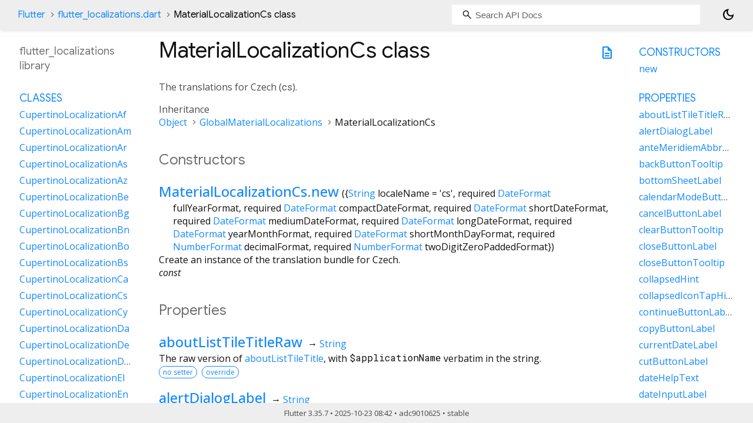

--- FILE ---
content_type: text/html; charset=utf-8
request_url: https://api.flutter.dev/flutter/flutter_localizations/MaterialLocalizationCs-class.html
body_size: 8228
content:
<!DOCTYPE html>
<html lang="en">
<head>
  <meta charset="utf-8">
  <meta http-equiv="X-UA-Compatible" content="IE=edge">
  <meta name="viewport" content="width=device-width, height=device-height, initial-scale=1, user-scalable=no">
  <meta name="description" content="API docs for the MaterialLocalizationCs class from the flutter_localizations library, for the Dart programming language.">
  <title>MaterialLocalizationCs class - flutter_localizations library - Dart API</title>

  <!-- required because all the links are pseudo-absolute -->
  <base href="../">

  
  <link rel="preconnect" href="https://fonts.gstatic.com">
  <link href="https://fonts.googleapis.com/css2?family=Roboto+Mono:ital,wght@0,300;0,400;0,500;0,700;1,400&display=swap" rel="stylesheet">
  <link href="https://fonts.googleapis.com/css2?family=Material+Symbols+Outlined:opsz,wght,FILL,GRAD@24,400,0,0" rel="stylesheet">
  
  <link rel="stylesheet" href="static-assets/github.css?v1">
  <link rel="stylesheet" href="static-assets/styles.css?v1">
  <link rel="icon" href="static-assets/favicon.png?v1">
  <!-- style overrides for dartdoc -->
<style>
@import 'https://fonts.googleapis.com/css?family=Roboto:500,400italic,300,400,100i';
@import 'https://fonts.googleapis.com/css?family=Google+Sans:500,400italic,300,400,100i';
@import 'https://fonts.googleapis.com/css?family=Open+Sans:500,400italic,300,400,100i';
@import 'https://fonts.googleapis.com/css?family=Material+Icons|Material+Icons+Outlined|Material+Icons+Sharp|Material+Icons+Round';
</style>

<link href="https://flutter.github.io/assets-for-api-docs/assets/cupertino/cupertino.css" rel="stylesheet" type="text/css">

<link href="../assets/overrides.css" rel="stylesheet" type="text/css">

<link href="https://fonts.googleapis.com/icon?family=Material+Icons|Material+Icons+Outlined|Material+Icons+Sharp|Material+Icons+Round" rel="stylesheet">
<style>
  /* Rule for sizing the icon. */
  .md-36 { font-size: 36px; }
</style>

<!-- Google Tag Manager -->
<script>(function(w,d,s,l,i){w[l]=w[l]||[];w[l].push({'gtm.start':
new Date().getTime(),event:'gtm.js'});var f=d.getElementsByTagName(s)[0],
j=d.createElement(s),dl=l!='dataLayer'?'&l='+l:'';j.async=true;j.src=
'https://www.googletagmanager.com/gtm.js?id='+i+dl;f.parentNode.insertBefore(j,f)
})(window,document,'script','dataLayer','GTM-ND4LWWZ');</script>
<!-- End Google Tag Manager -->
<!-- Cookie Banner -->
<link rel="stylesheet" href="https://www.gstatic.com/glue/cookienotificationbar/cookienotificationbar.min.css">
<!-- End Cookie Banner -->

<script async="" defer="" src="../assets/api_survey.js"></script>

<!-- Styles and scripting for handling custom code snippets -->
<link href="../assets/snippets.css" rel="stylesheet" type="text/css">
<script src="../assets/snippets.js"></script>

<link rel="search" type="application/opensearchdescription+xml" title="Flutter API" href="/opensearch.xml"/>

</head>

<body data-base-href="../" data-using-base-href="true" class="light-theme">
<div id="overlay-under-drawer"></div>
<header id="title">
  <span id="sidenav-left-toggle" class="material-symbols-outlined" role="button" tabindex="0">menu</span>
  <ol class="breadcrumbs gt-separated dark hidden-xs">
    <li><a href="index.html">Flutter</a></li>
    <li><a href="flutter_localizations/">flutter_localizations.dart</a></li>
    <li class="self-crumb">MaterialLocalizationCs class</li>
  </ol>
  <div class="self-name">MaterialLocalizationCs</div>
  <form class="search navbar-right" role="search">
    <input type="text" id="search-box" autocomplete="off" disabled class="form-control typeahead" placeholder="Loading search...">
  </form>
  <div class="toggle" id="theme-button" title="Toggle brightness">
    <label for="theme">
      <input type="checkbox" id="theme" value="light-theme">
      <span id="dark-theme-button" class="material-symbols-outlined">
        dark_mode
      </span>
      <span id="light-theme-button" class="material-symbols-outlined">
        light_mode
      </span>
    </label>
  </div>
</header>
<main>
<div
    id="dartdoc-main-content"
    class="main-content"
    data-above-sidebar="flutter_localizations&#47;flutter_localizations-library-sidebar.html"
    data-below-sidebar="flutter_localizations&#47;MaterialLocalizationCs-class-sidebar.html">
    <div>
  <div id="external-links" class="btn-group"><a title="View source code" class="source-link" href="https://github.com/flutter/flutter/blob/main/packages/flutter_localizations/lib/src/l10n/generated_material_localizations.dart#L5483"><span class="material-symbols-outlined">description</span></a></div>
<h1><span class="kind-class">MaterialLocalizationCs</span> class 
 
</h1></div>

    
<section class="desc markdown">
  <p>The translations for Czech (<code>cs</code>).</p>
</section>


    <section>
      <dl class="dl-horizontal">
        
  <dt>Inheritance</dt>
  <dd>
    <ul class="gt-separated dark clazz-relationships">
      <li><a href="dart-core/Object-class.html">Object</a></li>
        <li><a href="flutter_localizations/GlobalMaterialLocalizations-class.html">GlobalMaterialLocalizations</a></li>
      <li>MaterialLocalizationCs</li>
    </ul>
  </dd>

        
        


        
        


      </dl>
    </section>

    
  <section class="summary offset-anchor" id="constructors">
    <h2>Constructors</h2>
    <dl class="constructor-summary-list">
        <dt id="MaterialLocalizationCs.new" class="callable">
          <span class="name"><a href="flutter_localizations/MaterialLocalizationCs/MaterialLocalizationCs.html">MaterialLocalizationCs.new</a></span><span class="signature">({<span class="parameter" id="-param-localeName"><span class="type-annotation"><a href="dart-core/String-class.html">String</a></span> <span class="parameter-name">localeName</span> = <span class="default-value">&#39;cs&#39;</span>, </span><span class="parameter" id="-param-fullYearFormat"><span>required</span> <span class="type-annotation"><a href="package-intl_intl/DateFormat-class.html">DateFormat</a></span> <span class="parameter-name">fullYearFormat</span>, </span><span class="parameter" id="-param-compactDateFormat"><span>required</span> <span class="type-annotation"><a href="package-intl_intl/DateFormat-class.html">DateFormat</a></span> <span class="parameter-name">compactDateFormat</span>, </span><span class="parameter" id="-param-shortDateFormat"><span>required</span> <span class="type-annotation"><a href="package-intl_intl/DateFormat-class.html">DateFormat</a></span> <span class="parameter-name">shortDateFormat</span>, </span><span class="parameter" id="-param-mediumDateFormat"><span>required</span> <span class="type-annotation"><a href="package-intl_intl/DateFormat-class.html">DateFormat</a></span> <span class="parameter-name">mediumDateFormat</span>, </span><span class="parameter" id="-param-longDateFormat"><span>required</span> <span class="type-annotation"><a href="package-intl_intl/DateFormat-class.html">DateFormat</a></span> <span class="parameter-name">longDateFormat</span>, </span><span class="parameter" id="-param-yearMonthFormat"><span>required</span> <span class="type-annotation"><a href="package-intl_intl/DateFormat-class.html">DateFormat</a></span> <span class="parameter-name">yearMonthFormat</span>, </span><span class="parameter" id="-param-shortMonthDayFormat"><span>required</span> <span class="type-annotation"><a href="package-intl_intl/DateFormat-class.html">DateFormat</a></span> <span class="parameter-name">shortMonthDayFormat</span>, </span><span class="parameter" id="-param-decimalFormat"><span>required</span> <span class="type-annotation"><a href="package-intl_intl/NumberFormat-class.html">NumberFormat</a></span> <span class="parameter-name">decimalFormat</span>, </span><span class="parameter" id="-param-twoDigitZeroPaddedFormat"><span>required</span> <span class="type-annotation"><a href="package-intl_intl/NumberFormat-class.html">NumberFormat</a></span> <span class="parameter-name">twoDigitZeroPaddedFormat</span></span>})</span>
        </dt>
        <dd>
          Create an instance of the translation bundle for Czech.
            <div class="constructor-modifier features">const</div>
        </dd>
    </dl>
  </section>
    
  <section
      class="summary offset-anchor"
      id="instance-properties">
    <h2>Properties</h2>
    <dl class="properties">
        <dt id="aboutListTileTitleRaw" class="property">
  <span class="name"><a href="flutter_localizations/MaterialLocalizationCs/aboutListTileTitleRaw.html">aboutListTileTitleRaw</a></span>
  <span class="signature">&#8594; <a href="dart-core/String-class.html">String</a></span>
  

</dt>
<dd>
  The raw version of <a href="flutter_localizations/GlobalMaterialLocalizations/aboutListTileTitle.html">aboutListTileTitle</a>, with <code>$applicationName</code> verbatim
in the string.
  <div class="features"><span class="feature">no setter</span><span class="feature">override</span></div>

</dd>

        <dt id="alertDialogLabel" class="property">
  <span class="name"><a href="flutter_localizations/MaterialLocalizationCs/alertDialogLabel.html">alertDialogLabel</a></span>
  <span class="signature">&#8594; <a href="dart-core/String-class.html">String</a></span>
  

</dt>
<dd>
  Label read out by accessibility tools (TalkBack or VoiceOver) when an
alert dialog widget is opened.
  <div class="features"><span class="feature">no setter</span><span class="feature">override</span></div>

</dd>

        <dt id="anteMeridiemAbbreviation" class="property">
  <span class="name"><a href="flutter_localizations/MaterialLocalizationCs/anteMeridiemAbbreviation.html">anteMeridiemAbbreviation</a></span>
  <span class="signature">&#8594; <a href="dart-core/String-class.html">String</a></span>
  

</dt>
<dd>
  The abbreviation for ante meridiem (before noon) shown in the time picker.
  <div class="features"><span class="feature">no setter</span><span class="feature">override</span></div>

</dd>

        <dt id="backButtonTooltip" class="property">
  <span class="name"><a href="flutter_localizations/MaterialLocalizationCs/backButtonTooltip.html">backButtonTooltip</a></span>
  <span class="signature">&#8594; <a href="dart-core/String-class.html">String</a></span>
  

</dt>
<dd>
  The <a href="material/BackButton-class.html">BackButton</a>'s tooltip.
  <div class="features"><span class="feature">no setter</span><span class="feature">override</span></div>

</dd>

        <dt id="bottomSheetLabel" class="property">
  <span class="name"><a href="flutter_localizations/MaterialLocalizationCs/bottomSheetLabel.html">bottomSheetLabel</a></span>
  <span class="signature">&#8594; <a href="dart-core/String-class.html">String</a></span>
  

</dt>
<dd>
  Label for a <a href="material/BottomSheet-class.html">BottomSheet</a>, used as the <code>modalRouteContentName</code> of the
<a href="flutter_localizations/GlobalMaterialLocalizations/scrimOnTapHint.html">scrimOnTapHint</a>.
  <div class="features"><span class="feature">no setter</span><span class="feature">override</span></div>

</dd>

        <dt id="calendarModeButtonLabel" class="property">
  <span class="name"><a href="flutter_localizations/MaterialLocalizationCs/calendarModeButtonLabel.html">calendarModeButtonLabel</a></span>
  <span class="signature">&#8594; <a href="dart-core/String-class.html">String</a></span>
  

</dt>
<dd>
  Tooltip used for the calendar mode button of the date pickers.
  <div class="features"><span class="feature">no setter</span><span class="feature">override</span></div>

</dd>

        <dt id="cancelButtonLabel" class="property">
  <span class="name"><a href="flutter_localizations/MaterialLocalizationCs/cancelButtonLabel.html">cancelButtonLabel</a></span>
  <span class="signature">&#8594; <a href="dart-core/String-class.html">String</a></span>
  

</dt>
<dd>
  Label for "cancel" buttons and menu items.
  <div class="features"><span class="feature">no setter</span><span class="feature">override</span></div>

</dd>

        <dt id="clearButtonTooltip" class="property">
  <span class="name"><a href="flutter_localizations/MaterialLocalizationCs/clearButtonTooltip.html">clearButtonTooltip</a></span>
  <span class="signature">&#8594; <a href="dart-core/String-class.html">String</a></span>
  

</dt>
<dd>
  The tooltip for the clear button to clear text on <a href="material/SearchAnchor-class.html">SearchAnchor</a>'s search view.
  <div class="features"><span class="feature">no setter</span><span class="feature">override</span></div>

</dd>

        <dt id="closeButtonLabel" class="property">
  <span class="name"><a href="flutter_localizations/MaterialLocalizationCs/closeButtonLabel.html">closeButtonLabel</a></span>
  <span class="signature">&#8594; <a href="dart-core/String-class.html">String</a></span>
  

</dt>
<dd>
  Label for "close" buttons and menu items.
  <div class="features"><span class="feature">no setter</span><span class="feature">override</span></div>

</dd>

        <dt id="closeButtonTooltip" class="property">
  <span class="name"><a href="flutter_localizations/MaterialLocalizationCs/closeButtonTooltip.html">closeButtonTooltip</a></span>
  <span class="signature">&#8594; <a href="dart-core/String-class.html">String</a></span>
  

</dt>
<dd>
  The <a href="material/CloseButton-class.html">CloseButton</a>'s tooltip.
  <div class="features"><span class="feature">no setter</span><span class="feature">override</span></div>

</dd>

        <dt id="collapsedHint" class="property">
  <span class="name"><a href="flutter_localizations/MaterialLocalizationCs/collapsedHint.html">collapsedHint</a></span>
  <span class="signature">&#8594; <a href="dart-core/String-class.html">String</a></span>
  

</dt>
<dd>
  The semantics hint to describe the <a href="material/ExpansionTile-class.html">ExpansionTile</a> collapsed state.
  <div class="features"><span class="feature">no setter</span><span class="feature">override</span></div>

</dd>

        <dt id="collapsedIconTapHint" class="property">
  <span class="name"><a href="flutter_localizations/MaterialLocalizationCs/collapsedIconTapHint.html">collapsedIconTapHint</a></span>
  <span class="signature">&#8594; <a href="dart-core/String-class.html">String</a></span>
  

</dt>
<dd>
  The semantics hint to describe the tap action on a collapsed <a href="material/ExpandIcon-class.html">ExpandIcon</a>.
  <div class="features"><span class="feature">no setter</span><span class="feature">override</span></div>

</dd>

        <dt id="continueButtonLabel" class="property">
  <span class="name"><a href="flutter_localizations/MaterialLocalizationCs/continueButtonLabel.html">continueButtonLabel</a></span>
  <span class="signature">&#8594; <a href="dart-core/String-class.html">String</a></span>
  

</dt>
<dd>
  Label for "continue" buttons and menu items.
  <div class="features"><span class="feature">no setter</span><span class="feature">override</span></div>

</dd>

        <dt id="copyButtonLabel" class="property">
  <span class="name"><a href="flutter_localizations/MaterialLocalizationCs/copyButtonLabel.html">copyButtonLabel</a></span>
  <span class="signature">&#8594; <a href="dart-core/String-class.html">String</a></span>
  

</dt>
<dd>
  Label for "copy" edit buttons and menu items.
  <div class="features"><span class="feature">no setter</span><span class="feature">override</span></div>

</dd>

        <dt id="currentDateLabel" class="property">
  <span class="name"><a href="flutter_localizations/MaterialLocalizationCs/currentDateLabel.html">currentDateLabel</a></span>
  <span class="signature">&#8594; <a href="dart-core/String-class.html">String</a></span>
  

</dt>
<dd>
  Label indicating that a given date is the current date.
  <div class="features"><span class="feature">no setter</span><span class="feature">override</span></div>

</dd>

        <dt id="cutButtonLabel" class="property">
  <span class="name"><a href="flutter_localizations/MaterialLocalizationCs/cutButtonLabel.html">cutButtonLabel</a></span>
  <span class="signature">&#8594; <a href="dart-core/String-class.html">String</a></span>
  

</dt>
<dd>
  Label for "cut" edit buttons and menu items.
  <div class="features"><span class="feature">no setter</span><span class="feature">override</span></div>

</dd>

        <dt id="dateHelpText" class="property">
  <span class="name"><a href="flutter_localizations/MaterialLocalizationCs/dateHelpText.html">dateHelpText</a></span>
  <span class="signature">&#8594; <a href="dart-core/String-class.html">String</a></span>
  

</dt>
<dd>
  The help text used on an empty <a href="material/InputDatePickerFormField-class.html">InputDatePickerFormField</a> to indicate
to the user the date format being asked for.
  <div class="features"><span class="feature">no setter</span><span class="feature">override</span></div>

</dd>

        <dt id="dateInputLabel" class="property">
  <span class="name"><a href="flutter_localizations/MaterialLocalizationCs/dateInputLabel.html">dateInputLabel</a></span>
  <span class="signature">&#8594; <a href="dart-core/String-class.html">String</a></span>
  

</dt>
<dd>
  The label used to describe the text field used in an <a href="material/InputDatePickerFormField-class.html">InputDatePickerFormField</a>.
  <div class="features"><span class="feature">no setter</span><span class="feature">override</span></div>

</dd>

        <dt id="dateOutOfRangeLabel" class="property">
  <span class="name"><a href="flutter_localizations/MaterialLocalizationCs/dateOutOfRangeLabel.html">dateOutOfRangeLabel</a></span>
  <span class="signature">&#8594; <a href="dart-core/String-class.html">String</a></span>
  

</dt>
<dd>
  Error message displayed to the user when they have entered a date that
is outside the valid range for the date picker.
<a href="material/showDateRangePicker.html">showDateRangePicker</a>.
  <div class="features"><span class="feature">no setter</span><span class="feature">override</span></div>

</dd>

        <dt id="datePickerHelpText" class="property">
  <span class="name"><a href="flutter_localizations/MaterialLocalizationCs/datePickerHelpText.html">datePickerHelpText</a></span>
  <span class="signature">&#8594; <a href="dart-core/String-class.html">String</a></span>
  

</dt>
<dd>
  Label used in the header of the date picker dialog created with
<a href="material/showDatePicker.html">showDatePicker</a>.
  <div class="features"><span class="feature">no setter</span><span class="feature">override</span></div>

</dd>

        <dt id="dateRangeEndDateSemanticLabelRaw" class="property">
  <span class="name"><a href="flutter_localizations/MaterialLocalizationCs/dateRangeEndDateSemanticLabelRaw.html">dateRangeEndDateSemanticLabelRaw</a></span>
  <span class="signature">&#8594; <a href="dart-core/String-class.html">String</a></span>
  

</dt>
<dd>
  The raw version of <a href="flutter_localizations/GlobalMaterialLocalizations/dateRangeEndDateSemanticLabel.html">dateRangeEndDateSemanticLabel</a>, with <code>$fullDate</code> verbatim
in the string.
  <div class="features"><span class="feature">no setter</span><span class="feature">override</span></div>

</dd>

        <dt id="dateRangeEndLabel" class="property">
  <span class="name"><a href="flutter_localizations/MaterialLocalizationCs/dateRangeEndLabel.html">dateRangeEndLabel</a></span>
  <span class="signature">&#8594; <a href="dart-core/String-class.html">String</a></span>
  

</dt>
<dd>
  The label used for the ending date input field in the date range picker
created with <a href="material/showDateRangePicker.html">showDateRangePicker</a>.
  <div class="features"><span class="feature">no setter</span><span class="feature">override</span></div>

</dd>

        <dt id="dateRangePickerHelpText" class="property">
  <span class="name"><a href="flutter_localizations/MaterialLocalizationCs/dateRangePickerHelpText.html">dateRangePickerHelpText</a></span>
  <span class="signature">&#8594; <a href="dart-core/String-class.html">String</a></span>
  

</dt>
<dd>
  Label used in the header of the date range picker dialog created with
<a href="material/showDateRangePicker.html">showDateRangePicker</a>.
  <div class="features"><span class="feature">no setter</span><span class="feature">override</span></div>

</dd>

        <dt id="dateRangeStartDateSemanticLabelRaw" class="property">
  <span class="name"><a href="flutter_localizations/MaterialLocalizationCs/dateRangeStartDateSemanticLabelRaw.html">dateRangeStartDateSemanticLabelRaw</a></span>
  <span class="signature">&#8594; <a href="dart-core/String-class.html">String</a></span>
  

</dt>
<dd>
  The raw version of <a href="flutter_localizations/GlobalMaterialLocalizations/dateRangeStartDateSemanticLabel.html">dateRangeStartDateSemanticLabel</a>, with <code>$formattedDate</code> verbatim
in the string.
  <div class="features"><span class="feature">no setter</span><span class="feature">override</span></div>

</dd>

        <dt id="dateRangeStartLabel" class="property">
  <span class="name"><a href="flutter_localizations/MaterialLocalizationCs/dateRangeStartLabel.html">dateRangeStartLabel</a></span>
  <span class="signature">&#8594; <a href="dart-core/String-class.html">String</a></span>
  

</dt>
<dd>
  The label used for the starting date input field in the date range picker
created with <a href="material/showDateRangePicker.html">showDateRangePicker</a>.
  <div class="features"><span class="feature">no setter</span><span class="feature">override</span></div>

</dd>

        <dt id="dateSeparator" class="property">
  <span class="name"><a href="flutter_localizations/MaterialLocalizationCs/dateSeparator.html">dateSeparator</a></span>
  <span class="signature">&#8594; <a href="dart-core/String-class.html">String</a></span>
  

</dt>
<dd>
  The character string used to separate the parts of a compact date format
(i.e. mm/dd/yyyy has a separator of '/').
  <div class="features"><span class="feature">no setter</span><span class="feature">override</span></div>

</dd>

        <dt id="deleteButtonTooltip" class="property">
  <span class="name"><a href="flutter_localizations/MaterialLocalizationCs/deleteButtonTooltip.html">deleteButtonTooltip</a></span>
  <span class="signature">&#8594; <a href="dart-core/String-class.html">String</a></span>
  

</dt>
<dd>
  The tooltip for the delete button on a <a href="material/Chip-class.html">Chip</a>.
  <div class="features"><span class="feature">no setter</span><span class="feature">override</span></div>

</dd>

        <dt id="dialModeButtonLabel" class="property">
  <span class="name"><a href="flutter_localizations/MaterialLocalizationCs/dialModeButtonLabel.html">dialModeButtonLabel</a></span>
  <span class="signature">&#8594; <a href="dart-core/String-class.html">String</a></span>
  

</dt>
<dd>
  Tooltip used to put the time picker into <a href="material/TimePickerEntryMode.html">TimePickerEntryMode.dial</a>.
  <div class="features"><span class="feature">no setter</span><span class="feature">override</span></div>

</dd>

        <dt id="dialogLabel" class="property">
  <span class="name"><a href="flutter_localizations/MaterialLocalizationCs/dialogLabel.html">dialogLabel</a></span>
  <span class="signature">&#8594; <a href="dart-core/String-class.html">String</a></span>
  

</dt>
<dd>
  Label read out by accessibility tools (TalkBack or VoiceOver) when a
dialog widget is opened.
  <div class="features"><span class="feature">no setter</span><span class="feature">override</span></div>

</dd>

        <dt id="drawerLabel" class="property">
  <span class="name"><a href="flutter_localizations/MaterialLocalizationCs/drawerLabel.html">drawerLabel</a></span>
  <span class="signature">&#8594; <a href="dart-core/String-class.html">String</a></span>
  

</dt>
<dd>
  Label read out by accessibility tools (TalkBack or VoiceOver) when a
drawer widget is opened.
  <div class="features"><span class="feature">no setter</span><span class="feature">override</span></div>

</dd>

        <dt id="expandedHint" class="property">
  <span class="name"><a href="flutter_localizations/MaterialLocalizationCs/expandedHint.html">expandedHint</a></span>
  <span class="signature">&#8594; <a href="dart-core/String-class.html">String</a></span>
  

</dt>
<dd>
  The semantics hint to describe the <a href="material/ExpansionTile-class.html">ExpansionTile</a> expanded state.
  <div class="features"><span class="feature">no setter</span><span class="feature">override</span></div>

</dd>

        <dt id="expandedIconTapHint" class="property">
  <span class="name"><a href="flutter_localizations/MaterialLocalizationCs/expandedIconTapHint.html">expandedIconTapHint</a></span>
  <span class="signature">&#8594; <a href="dart-core/String-class.html">String</a></span>
  

</dt>
<dd>
  The semantics hint to describe the tap action on an expanded <a href="material/ExpandIcon-class.html">ExpandIcon</a>.
  <div class="features"><span class="feature">no setter</span><span class="feature">override</span></div>

</dd>

        <dt id="expansionTileCollapsedHint" class="property">
  <span class="name"><a href="flutter_localizations/MaterialLocalizationCs/expansionTileCollapsedHint.html">expansionTileCollapsedHint</a></span>
  <span class="signature">&#8594; <a href="dart-core/String-class.html">String</a></span>
  

</dt>
<dd>
  The semantics hint to describe the tap action on a collapsed
<a href="material/ExpansionTile-class.html">ExpansionTile</a> on iOS and macOS. This is appended to the <a href="flutter_localizations/MaterialLocalizationCs/expandedHint.html">expandedHint</a>
hint to provide a more detailed description of the action, e.g. "Collapsed
double tap to expand".
  <div class="features"><span class="feature">no setter</span><span class="feature">override</span></div>

</dd>

        <dt id="expansionTileCollapsedTapHint" class="property">
  <span class="name"><a href="flutter_localizations/MaterialLocalizationCs/expansionTileCollapsedTapHint.html">expansionTileCollapsedTapHint</a></span>
  <span class="signature">&#8594; <a href="dart-core/String-class.html">String</a></span>
  

</dt>
<dd>
  The semantics hint to describe the tap action on a collapsed <a href="material/ExpansionTile-class.html">ExpansionTile</a>.
  <div class="features"><span class="feature">no setter</span><span class="feature">override</span></div>

</dd>

        <dt id="expansionTileExpandedHint" class="property">
  <span class="name"><a href="flutter_localizations/MaterialLocalizationCs/expansionTileExpandedHint.html">expansionTileExpandedHint</a></span>
  <span class="signature">&#8594; <a href="dart-core/String-class.html">String</a></span>
  

</dt>
<dd>
  The semantics hint to describe the tap action on an expanded
<a href="material/ExpansionTile-class.html">ExpansionTile</a> on iOS and macOS. This is appended to the <a href="flutter_localizations/MaterialLocalizationCs/collapsedHint.html">collapsedHint</a>
hint to provide a more detailed description of the action, e.g. "Expanded
double tap to collapse".
  <div class="features"><span class="feature">no setter</span><span class="feature">override</span></div>

</dd>

        <dt id="expansionTileExpandedTapHint" class="property">
  <span class="name"><a href="flutter_localizations/MaterialLocalizationCs/expansionTileExpandedTapHint.html">expansionTileExpandedTapHint</a></span>
  <span class="signature">&#8594; <a href="dart-core/String-class.html">String</a></span>
  

</dt>
<dd>
  The semantics hint to describe the tap action on an expanded <a href="material/ExpansionTile-class.html">ExpansionTile</a>.
  <div class="features"><span class="feature">no setter</span><span class="feature">override</span></div>

</dd>

        <dt id="firstDayOfWeekIndex" class="property inherited">
  <span class="name"><a href="flutter_localizations/GlobalMaterialLocalizations/firstDayOfWeekIndex.html">firstDayOfWeekIndex</a></span>
  <span class="signature">&#8594; <a href="dart-core/int-class.html">int</a></span>
  

</dt>
<dd class="inherited">
  Index of the first day of week, where 0 points to Sunday, and 6 points to
Saturday.
  <div class="features"><span class="feature">no setter</span><span class="feature">inherited</span></div>

</dd>

        <dt id="firstPageTooltip" class="property">
  <span class="name"><a href="flutter_localizations/MaterialLocalizationCs/firstPageTooltip.html">firstPageTooltip</a></span>
  <span class="signature">&#8594; <a href="dart-core/String-class.html">String</a></span>
  

</dt>
<dd>
  The tooltip for the <a href="material/PaginatedDataTable-class.html">PaginatedDataTable</a>'s "first page" button.
  <div class="features"><span class="feature">no setter</span><span class="feature">override</span></div>

</dd>

        <dt id="hashCode" class="property inherited">
  <span class="name"><a href="dart-core/Object/hashCode.html">hashCode</a></span>
  <span class="signature">&#8594; <a href="dart-core/int-class.html">int</a></span>
  

</dt>
<dd class="inherited">
  The hash code for this object.
  <div class="features"><span class="feature">no setter</span><span class="feature">inherited</span></div>

</dd>

        <dt id="hideAccountsLabel" class="property">
  <span class="name"><a href="flutter_localizations/MaterialLocalizationCs/hideAccountsLabel.html">hideAccountsLabel</a></span>
  <span class="signature">&#8594; <a href="dart-core/String-class.html">String</a></span>
  

</dt>
<dd>
  The semantics label used for the button on <a href="material/UserAccountsDrawerHeader-class.html">UserAccountsDrawerHeader</a> that
hides the list of accounts.
  <div class="features"><span class="feature">no setter</span><span class="feature">override</span></div>

</dd>

        <dt id="inputDateModeButtonLabel" class="property">
  <span class="name"><a href="flutter_localizations/MaterialLocalizationCs/inputDateModeButtonLabel.html">inputDateModeButtonLabel</a></span>
  <span class="signature">&#8594; <a href="dart-core/String-class.html">String</a></span>
  

</dt>
<dd>
  Tooltip used for the text input mode button of the date pickers.
  <div class="features"><span class="feature">no setter</span><span class="feature">override</span></div>

</dd>

        <dt id="inputTimeModeButtonLabel" class="property">
  <span class="name"><a href="flutter_localizations/MaterialLocalizationCs/inputTimeModeButtonLabel.html">inputTimeModeButtonLabel</a></span>
  <span class="signature">&#8594; <a href="dart-core/String-class.html">String</a></span>
  

</dt>
<dd>
  Tooltip used to put the time picker into <a href="material/TimePickerEntryMode.html">TimePickerEntryMode.input</a>.
  <div class="features"><span class="feature">no setter</span><span class="feature">override</span></div>

</dd>

        <dt id="invalidDateFormatLabel" class="property">
  <span class="name"><a href="flutter_localizations/MaterialLocalizationCs/invalidDateFormatLabel.html">invalidDateFormatLabel</a></span>
  <span class="signature">&#8594; <a href="dart-core/String-class.html">String</a></span>
  

</dt>
<dd>
  Error message displayed to the user when they have entered a text string
in an <a href="material/InputDatePickerFormField-class.html">InputDatePickerFormField</a> that is not in a valid date format.
  <div class="features"><span class="feature">no setter</span><span class="feature">override</span></div>

</dd>

        <dt id="invalidDateRangeLabel" class="property">
  <span class="name"><a href="flutter_localizations/MaterialLocalizationCs/invalidDateRangeLabel.html">invalidDateRangeLabel</a></span>
  <span class="signature">&#8594; <a href="dart-core/String-class.html">String</a></span>
  

</dt>
<dd>
  Error message displayed to the user when they have entered an invalid
date range in the input mode of the date range picker created with
<a href="material/showDateRangePicker.html">showDateRangePicker</a>.
  <div class="features"><span class="feature">no setter</span><span class="feature">override</span></div>

</dd>

        <dt id="invalidTimeLabel" class="property">
  <span class="name"><a href="flutter_localizations/MaterialLocalizationCs/invalidTimeLabel.html">invalidTimeLabel</a></span>
  <span class="signature">&#8594; <a href="dart-core/String-class.html">String</a></span>
  

</dt>
<dd>
  Error message for the time picker dialog created with <a href="material/showTimePicker.html">showTimePicker</a>
when in <a href="material/TimePickerEntryMode.html">TimePickerEntryMode.input</a>.
  <div class="features"><span class="feature">no setter</span><span class="feature">override</span></div>

</dd>

        <dt id="keyboardKeyAlt" class="property">
  <span class="name"><a href="flutter_localizations/MaterialLocalizationCs/keyboardKeyAlt.html">keyboardKeyAlt</a></span>
  <span class="signature">&#8594; <a href="dart-core/String-class.html">String</a></span>
  

</dt>
<dd>
  The shortcut label for the keyboard key <a href="services/LogicalKeyboardKey/alt-constant.html">LogicalKeyboardKey.alt</a>.
  <div class="features"><span class="feature">no setter</span><span class="feature">override</span></div>

</dd>

        <dt id="keyboardKeyAltGraph" class="property">
  <span class="name"><a href="flutter_localizations/MaterialLocalizationCs/keyboardKeyAltGraph.html">keyboardKeyAltGraph</a></span>
  <span class="signature">&#8594; <a href="dart-core/String-class.html">String</a></span>
  

</dt>
<dd>
  The shortcut label for the keyboard key <a href="services/LogicalKeyboardKey/altGraph-constant.html">LogicalKeyboardKey.altGraph</a>.
  <div class="features"><span class="feature">no setter</span><span class="feature">override</span></div>

</dd>

        <dt id="keyboardKeyBackspace" class="property">
  <span class="name"><a href="flutter_localizations/MaterialLocalizationCs/keyboardKeyBackspace.html">keyboardKeyBackspace</a></span>
  <span class="signature">&#8594; <a href="dart-core/String-class.html">String</a></span>
  

</dt>
<dd>
  The shortcut label for the keyboard key <a href="services/LogicalKeyboardKey/backspace-constant.html">LogicalKeyboardKey.backspace</a>.
  <div class="features"><span class="feature">no setter</span><span class="feature">override</span></div>

</dd>

        <dt id="keyboardKeyCapsLock" class="property">
  <span class="name"><a href="flutter_localizations/MaterialLocalizationCs/keyboardKeyCapsLock.html">keyboardKeyCapsLock</a></span>
  <span class="signature">&#8594; <a href="dart-core/String-class.html">String</a></span>
  

</dt>
<dd>
  The shortcut label for the keyboard key <a href="services/LogicalKeyboardKey/capsLock-constant.html">LogicalKeyboardKey.capsLock</a>.
  <div class="features"><span class="feature">no setter</span><span class="feature">override</span></div>

</dd>

        <dt id="keyboardKeyChannelDown" class="property">
  <span class="name"><a href="flutter_localizations/MaterialLocalizationCs/keyboardKeyChannelDown.html">keyboardKeyChannelDown</a></span>
  <span class="signature">&#8594; <a href="dart-core/String-class.html">String</a></span>
  

</dt>
<dd>
  The shortcut label for the keyboard key <a href="services/LogicalKeyboardKey/channelDown-constant.html">LogicalKeyboardKey.channelDown</a>.
  <div class="features"><span class="feature">no setter</span><span class="feature">override</span></div>

</dd>

        <dt id="keyboardKeyChannelUp" class="property">
  <span class="name"><a href="flutter_localizations/MaterialLocalizationCs/keyboardKeyChannelUp.html">keyboardKeyChannelUp</a></span>
  <span class="signature">&#8594; <a href="dart-core/String-class.html">String</a></span>
  

</dt>
<dd>
  The shortcut label for the keyboard key <a href="services/LogicalKeyboardKey/channelUp-constant.html">LogicalKeyboardKey.channelUp</a>.
  <div class="features"><span class="feature">no setter</span><span class="feature">override</span></div>

</dd>

        <dt id="keyboardKeyControl" class="property">
  <span class="name"><a href="flutter_localizations/MaterialLocalizationCs/keyboardKeyControl.html">keyboardKeyControl</a></span>
  <span class="signature">&#8594; <a href="dart-core/String-class.html">String</a></span>
  

</dt>
<dd>
  The shortcut label for the keyboard key <a href="services/LogicalKeyboardKey/control-constant.html">LogicalKeyboardKey.control</a>.
  <div class="features"><span class="feature">no setter</span><span class="feature">override</span></div>

</dd>

        <dt id="keyboardKeyDelete" class="property">
  <span class="name"><a href="flutter_localizations/MaterialLocalizationCs/keyboardKeyDelete.html">keyboardKeyDelete</a></span>
  <span class="signature">&#8594; <a href="dart-core/String-class.html">String</a></span>
  

</dt>
<dd>
  The shortcut label for the keyboard key <a href="services/LogicalKeyboardKey/delete-constant.html">LogicalKeyboardKey.delete</a>.
  <div class="features"><span class="feature">no setter</span><span class="feature">override</span></div>

</dd>

        <dt id="keyboardKeyEject" class="property">
  <span class="name"><a href="flutter_localizations/MaterialLocalizationCs/keyboardKeyEject.html">keyboardKeyEject</a></span>
  <span class="signature">&#8594; <a href="dart-core/String-class.html">String</a></span>
  

</dt>
<dd>
  The shortcut label for the keyboard key <a href="services/LogicalKeyboardKey/eject-constant.html">LogicalKeyboardKey.eject</a>.
  <div class="features"><span class="feature">no setter</span><span class="feature">override</span></div>

</dd>

        <dt id="keyboardKeyEnd" class="property">
  <span class="name"><a href="flutter_localizations/MaterialLocalizationCs/keyboardKeyEnd.html">keyboardKeyEnd</a></span>
  <span class="signature">&#8594; <a href="dart-core/String-class.html">String</a></span>
  

</dt>
<dd>
  The shortcut label for the keyboard key <a href="services/LogicalKeyboardKey/end-constant.html">LogicalKeyboardKey.end</a>.
  <div class="features"><span class="feature">no setter</span><span class="feature">override</span></div>

</dd>

        <dt id="keyboardKeyEscape" class="property">
  <span class="name"><a href="flutter_localizations/MaterialLocalizationCs/keyboardKeyEscape.html">keyboardKeyEscape</a></span>
  <span class="signature">&#8594; <a href="dart-core/String-class.html">String</a></span>
  

</dt>
<dd>
  The shortcut label for the keyboard key <a href="services/LogicalKeyboardKey/escape-constant.html">LogicalKeyboardKey.escape</a>.
  <div class="features"><span class="feature">no setter</span><span class="feature">override</span></div>

</dd>

        <dt id="keyboardKeyFn" class="property">
  <span class="name"><a href="flutter_localizations/MaterialLocalizationCs/keyboardKeyFn.html">keyboardKeyFn</a></span>
  <span class="signature">&#8594; <a href="dart-core/String-class.html">String</a></span>
  

</dt>
<dd>
  The shortcut label for the keyboard key <a href="services/LogicalKeyboardKey/fn-constant.html">LogicalKeyboardKey.fn</a>.
  <div class="features"><span class="feature">no setter</span><span class="feature">override</span></div>

</dd>

        <dt id="keyboardKeyHome" class="property">
  <span class="name"><a href="flutter_localizations/MaterialLocalizationCs/keyboardKeyHome.html">keyboardKeyHome</a></span>
  <span class="signature">&#8594; <a href="dart-core/String-class.html">String</a></span>
  

</dt>
<dd>
  The shortcut label for the keyboard key <a href="services/LogicalKeyboardKey/home-constant.html">LogicalKeyboardKey.home</a>.
  <div class="features"><span class="feature">no setter</span><span class="feature">override</span></div>

</dd>

        <dt id="keyboardKeyInsert" class="property">
  <span class="name"><a href="flutter_localizations/MaterialLocalizationCs/keyboardKeyInsert.html">keyboardKeyInsert</a></span>
  <span class="signature">&#8594; <a href="dart-core/String-class.html">String</a></span>
  

</dt>
<dd>
  The shortcut label for the keyboard key <a href="services/LogicalKeyboardKey/insert-constant.html">LogicalKeyboardKey.insert</a>.
  <div class="features"><span class="feature">no setter</span><span class="feature">override</span></div>

</dd>

        <dt id="keyboardKeyMeta" class="property">
  <span class="name"><a href="flutter_localizations/MaterialLocalizationCs/keyboardKeyMeta.html">keyboardKeyMeta</a></span>
  <span class="signature">&#8594; <a href="dart-core/String-class.html">String</a></span>
  

</dt>
<dd>
  The shortcut label for the keyboard key <a href="services/LogicalKeyboardKey/meta-constant.html">LogicalKeyboardKey.meta</a>.
  <div class="features"><span class="feature">no setter</span><span class="feature">override</span></div>

</dd>

        <dt id="keyboardKeyMetaMacOs" class="property">
  <span class="name"><a href="flutter_localizations/MaterialLocalizationCs/keyboardKeyMetaMacOs.html">keyboardKeyMetaMacOs</a></span>
  <span class="signature">&#8594; <a href="dart-core/String-class.html">String</a></span>
  

</dt>
<dd>
  The shortcut label for the keyboard key <a href="services/LogicalKeyboardKey/meta-constant.html">LogicalKeyboardKey.meta</a> on macOS.
  <div class="features"><span class="feature">no setter</span><span class="feature">override</span></div>

</dd>

        <dt id="keyboardKeyMetaWindows" class="property">
  <span class="name"><a href="flutter_localizations/MaterialLocalizationCs/keyboardKeyMetaWindows.html">keyboardKeyMetaWindows</a></span>
  <span class="signature">&#8594; <a href="dart-core/String-class.html">String</a></span>
  

</dt>
<dd>
  The shortcut label for the keyboard key <a href="services/LogicalKeyboardKey/meta-constant.html">LogicalKeyboardKey.meta</a> on Windows.
  <div class="features"><span class="feature">no setter</span><span class="feature">override</span></div>

</dd>

        <dt id="keyboardKeyNumLock" class="property">
  <span class="name"><a href="flutter_localizations/MaterialLocalizationCs/keyboardKeyNumLock.html">keyboardKeyNumLock</a></span>
  <span class="signature">&#8594; <a href="dart-core/String-class.html">String</a></span>
  

</dt>
<dd>
  The shortcut label for the keyboard key <a href="services/LogicalKeyboardKey/numLock-constant.html">LogicalKeyboardKey.numLock</a>.
  <div class="features"><span class="feature">no setter</span><span class="feature">override</span></div>

</dd>

        <dt id="keyboardKeyNumpad0" class="property">
  <span class="name"><a href="flutter_localizations/MaterialLocalizationCs/keyboardKeyNumpad0.html">keyboardKeyNumpad0</a></span>
  <span class="signature">&#8594; <a href="dart-core/String-class.html">String</a></span>
  

</dt>
<dd>
  The shortcut label for the keyboard key <a href="services/LogicalKeyboardKey/numpad0-constant.html">LogicalKeyboardKey.numpad0</a>.
  <div class="features"><span class="feature">no setter</span><span class="feature">override</span></div>

</dd>

        <dt id="keyboardKeyNumpad1" class="property">
  <span class="name"><a href="flutter_localizations/MaterialLocalizationCs/keyboardKeyNumpad1.html">keyboardKeyNumpad1</a></span>
  <span class="signature">&#8594; <a href="dart-core/String-class.html">String</a></span>
  

</dt>
<dd>
  The shortcut label for the keyboard key <a href="services/LogicalKeyboardKey/numpad1-constant.html">LogicalKeyboardKey.numpad1</a>.
  <div class="features"><span class="feature">no setter</span><span class="feature">override</span></div>

</dd>

        <dt id="keyboardKeyNumpad2" class="property">
  <span class="name"><a href="flutter_localizations/MaterialLocalizationCs/keyboardKeyNumpad2.html">keyboardKeyNumpad2</a></span>
  <span class="signature">&#8594; <a href="dart-core/String-class.html">String</a></span>
  

</dt>
<dd>
  The shortcut label for the keyboard key <a href="services/LogicalKeyboardKey/numpad2-constant.html">LogicalKeyboardKey.numpad2</a>.
  <div class="features"><span class="feature">no setter</span><span class="feature">override</span></div>

</dd>

        <dt id="keyboardKeyNumpad3" class="property">
  <span class="name"><a href="flutter_localizations/MaterialLocalizationCs/keyboardKeyNumpad3.html">keyboardKeyNumpad3</a></span>
  <span class="signature">&#8594; <a href="dart-core/String-class.html">String</a></span>
  

</dt>
<dd>
  The shortcut label for the keyboard key <a href="services/LogicalKeyboardKey/numpad3-constant.html">LogicalKeyboardKey.numpad3</a>.
  <div class="features"><span class="feature">no setter</span><span class="feature">override</span></div>

</dd>

        <dt id="keyboardKeyNumpad4" class="property">
  <span class="name"><a href="flutter_localizations/MaterialLocalizationCs/keyboardKeyNumpad4.html">keyboardKeyNumpad4</a></span>
  <span class="signature">&#8594; <a href="dart-core/String-class.html">String</a></span>
  

</dt>
<dd>
  The shortcut label for the keyboard key <a href="services/LogicalKeyboardKey/numpad4-constant.html">LogicalKeyboardKey.numpad4</a>.
  <div class="features"><span class="feature">no setter</span><span class="feature">override</span></div>

</dd>

        <dt id="keyboardKeyNumpad5" class="property">
  <span class="name"><a href="flutter_localizations/MaterialLocalizationCs/keyboardKeyNumpad5.html">keyboardKeyNumpad5</a></span>
  <span class="signature">&#8594; <a href="dart-core/String-class.html">String</a></span>
  

</dt>
<dd>
  The shortcut label for the keyboard key <a href="services/LogicalKeyboardKey/numpad5-constant.html">LogicalKeyboardKey.numpad5</a>.
  <div class="features"><span class="feature">no setter</span><span class="feature">override</span></div>

</dd>

        <dt id="keyboardKeyNumpad6" class="property">
  <span class="name"><a href="flutter_localizations/MaterialLocalizationCs/keyboardKeyNumpad6.html">keyboardKeyNumpad6</a></span>
  <span class="signature">&#8594; <a href="dart-core/String-class.html">String</a></span>
  

</dt>
<dd>
  The shortcut label for the keyboard key <a href="services/LogicalKeyboardKey/numpad6-constant.html">LogicalKeyboardKey.numpad6</a>.
  <div class="features"><span class="feature">no setter</span><span class="feature">override</span></div>

</dd>

        <dt id="keyboardKeyNumpad7" class="property">
  <span class="name"><a href="flutter_localizations/MaterialLocalizationCs/keyboardKeyNumpad7.html">keyboardKeyNumpad7</a></span>
  <span class="signature">&#8594; <a href="dart-core/String-class.html">String</a></span>
  

</dt>
<dd>
  The shortcut label for the keyboard key <a href="services/LogicalKeyboardKey/numpad7-constant.html">LogicalKeyboardKey.numpad7</a>.
  <div class="features"><span class="feature">no setter</span><span class="feature">override</span></div>

</dd>

        <dt id="keyboardKeyNumpad8" class="property">
  <span class="name"><a href="flutter_localizations/MaterialLocalizationCs/keyboardKeyNumpad8.html">keyboardKeyNumpad8</a></span>
  <span class="signature">&#8594; <a href="dart-core/String-class.html">String</a></span>
  

</dt>
<dd>
  The shortcut label for the keyboard key <a href="services/LogicalKeyboardKey/numpad8-constant.html">LogicalKeyboardKey.numpad8</a>.
  <div class="features"><span class="feature">no setter</span><span class="feature">override</span></div>

</dd>

        <dt id="keyboardKeyNumpad9" class="property">
  <span class="name"><a href="flutter_localizations/MaterialLocalizationCs/keyboardKeyNumpad9.html">keyboardKeyNumpad9</a></span>
  <span class="signature">&#8594; <a href="dart-core/String-class.html">String</a></span>
  

</dt>
<dd>
  The shortcut label for the keyboard key <a href="services/LogicalKeyboardKey/numpad9-constant.html">LogicalKeyboardKey.numpad9</a>.
  <div class="features"><span class="feature">no setter</span><span class="feature">override</span></div>

</dd>

        <dt id="keyboardKeyNumpadAdd" class="property">
  <span class="name"><a href="flutter_localizations/MaterialLocalizationCs/keyboardKeyNumpadAdd.html">keyboardKeyNumpadAdd</a></span>
  <span class="signature">&#8594; <a href="dart-core/String-class.html">String</a></span>
  

</dt>
<dd>
  The shortcut label for the keyboard key <a href="services/LogicalKeyboardKey/numpadAdd-constant.html">LogicalKeyboardKey.numpadAdd</a>.
  <div class="features"><span class="feature">no setter</span><span class="feature">override</span></div>

</dd>

        <dt id="keyboardKeyNumpadComma" class="property">
  <span class="name"><a href="flutter_localizations/MaterialLocalizationCs/keyboardKeyNumpadComma.html">keyboardKeyNumpadComma</a></span>
  <span class="signature">&#8594; <a href="dart-core/String-class.html">String</a></span>
  

</dt>
<dd>
  The shortcut label for the keyboard key <a href="services/LogicalKeyboardKey/numpadComma-constant.html">LogicalKeyboardKey.numpadComma</a>.
  <div class="features"><span class="feature">no setter</span><span class="feature">override</span></div>

</dd>

        <dt id="keyboardKeyNumpadDecimal" class="property">
  <span class="name"><a href="flutter_localizations/MaterialLocalizationCs/keyboardKeyNumpadDecimal.html">keyboardKeyNumpadDecimal</a></span>
  <span class="signature">&#8594; <a href="dart-core/String-class.html">String</a></span>
  

</dt>
<dd>
  The shortcut label for the keyboard key <a href="services/LogicalKeyboardKey/numpadDecimal-constant.html">LogicalKeyboardKey.numpadDecimal</a>.
  <div class="features"><span class="feature">no setter</span><span class="feature">override</span></div>

</dd>

        <dt id="keyboardKeyNumpadDivide" class="property">
  <span class="name"><a href="flutter_localizations/MaterialLocalizationCs/keyboardKeyNumpadDivide.html">keyboardKeyNumpadDivide</a></span>
  <span class="signature">&#8594; <a href="dart-core/String-class.html">String</a></span>
  

</dt>
<dd>
  The shortcut label for the keyboard key <a href="services/LogicalKeyboardKey/numpadDivide-constant.html">LogicalKeyboardKey.numpadDivide</a>.
  <div class="features"><span class="feature">no setter</span><span class="feature">override</span></div>

</dd>

        <dt id="keyboardKeyNumpadEnter" class="property">
  <span class="name"><a href="flutter_localizations/MaterialLocalizationCs/keyboardKeyNumpadEnter.html">keyboardKeyNumpadEnter</a></span>
  <span class="signature">&#8594; <a href="dart-core/String-class.html">String</a></span>
  

</dt>
<dd>
  The shortcut label for the keyboard key <a href="services/LogicalKeyboardKey/numpadEnter-constant.html">LogicalKeyboardKey.numpadEnter</a>.
  <div class="features"><span class="feature">no setter</span><span class="feature">override</span></div>

</dd>

        <dt id="keyboardKeyNumpadEqual" class="property">
  <span class="name"><a href="flutter_localizations/MaterialLocalizationCs/keyboardKeyNumpadEqual.html">keyboardKeyNumpadEqual</a></span>
  <span class="signature">&#8594; <a href="dart-core/String-class.html">String</a></span>
  

</dt>
<dd>
  The shortcut label for the keyboard key <a href="services/LogicalKeyboardKey/numpadEqual-constant.html">LogicalKeyboardKey.numpadEqual</a>.
  <div class="features"><span class="feature">no setter</span><span class="feature">override</span></div>

</dd>

        <dt id="keyboardKeyNumpadMultiply" class="property">
  <span class="name"><a href="flutter_localizations/MaterialLocalizationCs/keyboardKeyNumpadMultiply.html">keyboardKeyNumpadMultiply</a></span>
  <span class="signature">&#8594; <a href="dart-core/String-class.html">String</a></span>
  

</dt>
<dd>
  The shortcut label for the keyboard key <a href="services/LogicalKeyboardKey/numpadMultiply-constant.html">LogicalKeyboardKey.numpadMultiply</a>.
  <div class="features"><span class="feature">no setter</span><span class="feature">override</span></div>

</dd>

        <dt id="keyboardKeyNumpadParenLeft" class="property">
  <span class="name"><a href="flutter_localizations/MaterialLocalizationCs/keyboardKeyNumpadParenLeft.html">keyboardKeyNumpadParenLeft</a></span>
  <span class="signature">&#8594; <a href="dart-core/String-class.html">String</a></span>
  

</dt>
<dd>
  The shortcut label for the keyboard key <a href="services/LogicalKeyboardKey/numpadParenLeft-constant.html">LogicalKeyboardKey.numpadParenLeft</a>.
  <div class="features"><span class="feature">no setter</span><span class="feature">override</span></div>

</dd>

        <dt id="keyboardKeyNumpadParenRight" class="property">
  <span class="name"><a href="flutter_localizations/MaterialLocalizationCs/keyboardKeyNumpadParenRight.html">keyboardKeyNumpadParenRight</a></span>
  <span class="signature">&#8594; <a href="dart-core/String-class.html">String</a></span>
  

</dt>
<dd>
  The shortcut label for the keyboard key <a href="services/LogicalKeyboardKey/numpadParenRight-constant.html">LogicalKeyboardKey.numpadParenRight</a>.
  <div class="features"><span class="feature">no setter</span><span class="feature">override</span></div>

</dd>

        <dt id="keyboardKeyNumpadSubtract" class="property">
  <span class="name"><a href="flutter_localizations/MaterialLocalizationCs/keyboardKeyNumpadSubtract.html">keyboardKeyNumpadSubtract</a></span>
  <span class="signature">&#8594; <a href="dart-core/String-class.html">String</a></span>
  

</dt>
<dd>
  The shortcut label for the keyboard key <a href="services/LogicalKeyboardKey/numpadSubtract-constant.html">LogicalKeyboardKey.numpadSubtract</a>.
  <div class="features"><span class="feature">no setter</span><span class="feature">override</span></div>

</dd>

        <dt id="keyboardKeyPageDown" class="property">
  <span class="name"><a href="flutter_localizations/MaterialLocalizationCs/keyboardKeyPageDown.html">keyboardKeyPageDown</a></span>
  <span class="signature">&#8594; <a href="dart-core/String-class.html">String</a></span>
  

</dt>
<dd>
  The shortcut label for the keyboard key <a href="services/LogicalKeyboardKey/pageDown-constant.html">LogicalKeyboardKey.pageDown</a>.
  <div class="features"><span class="feature">no setter</span><span class="feature">override</span></div>

</dd>

        <dt id="keyboardKeyPageUp" class="property">
  <span class="name"><a href="flutter_localizations/MaterialLocalizationCs/keyboardKeyPageUp.html">keyboardKeyPageUp</a></span>
  <span class="signature">&#8594; <a href="dart-core/String-class.html">String</a></span>
  

</dt>
<dd>
  The shortcut label for the keyboard key <a href="services/LogicalKeyboardKey/pageUp-constant.html">LogicalKeyboardKey.pageUp</a>.
  <div class="features"><span class="feature">no setter</span><span class="feature">override</span></div>

</dd>

        <dt id="keyboardKeyPower" class="property">
  <span class="name"><a href="flutter_localizations/MaterialLocalizationCs/keyboardKeyPower.html">keyboardKeyPower</a></span>
  <span class="signature">&#8594; <a href="dart-core/String-class.html">String</a></span>
  

</dt>
<dd>
  The shortcut label for the keyboard key <a href="services/LogicalKeyboardKey/power-constant.html">LogicalKeyboardKey.power</a>.
  <div class="features"><span class="feature">no setter</span><span class="feature">override</span></div>

</dd>

        <dt id="keyboardKeyPowerOff" class="property">
  <span class="name"><a href="flutter_localizations/MaterialLocalizationCs/keyboardKeyPowerOff.html">keyboardKeyPowerOff</a></span>
  <span class="signature">&#8594; <a href="dart-core/String-class.html">String</a></span>
  

</dt>
<dd>
  The shortcut label for the keyboard key <a href="services/LogicalKeyboardKey/powerOff-constant.html">LogicalKeyboardKey.powerOff</a>.
  <div class="features"><span class="feature">no setter</span><span class="feature">override</span></div>

</dd>

        <dt id="keyboardKeyPrintScreen" class="property">
  <span class="name"><a href="flutter_localizations/MaterialLocalizationCs/keyboardKeyPrintScreen.html">keyboardKeyPrintScreen</a></span>
  <span class="signature">&#8594; <a href="dart-core/String-class.html">String</a></span>
  

</dt>
<dd>
  The shortcut label for the keyboard key <a href="services/LogicalKeyboardKey/printScreen-constant.html">LogicalKeyboardKey.printScreen</a>.
  <div class="features"><span class="feature">no setter</span><span class="feature">override</span></div>

</dd>

        <dt id="keyboardKeyScrollLock" class="property">
  <span class="name"><a href="flutter_localizations/MaterialLocalizationCs/keyboardKeyScrollLock.html">keyboardKeyScrollLock</a></span>
  <span class="signature">&#8594; <a href="dart-core/String-class.html">String</a></span>
  

</dt>
<dd>
  The shortcut label for the keyboard key <a href="services/LogicalKeyboardKey/scrollLock-constant.html">LogicalKeyboardKey.scrollLock</a>.
  <div class="features"><span class="feature">no setter</span><span class="feature">override</span></div>

</dd>

        <dt id="keyboardKeySelect" class="property">
  <span class="name"><a href="flutter_localizations/MaterialLocalizationCs/keyboardKeySelect.html">keyboardKeySelect</a></span>
  <span class="signature">&#8594; <a href="dart-core/String-class.html">String</a></span>
  

</dt>
<dd>
  The shortcut label for the keyboard key <a href="services/LogicalKeyboardKey/select-constant.html">LogicalKeyboardKey.select</a>.
  <div class="features"><span class="feature">no setter</span><span class="feature">override</span></div>

</dd>

        <dt id="keyboardKeyShift" class="property">
  <span class="name"><a href="flutter_localizations/MaterialLocalizationCs/keyboardKeyShift.html">keyboardKeyShift</a></span>
  <span class="signature">&#8594; <a href="dart-core/String-class.html">String</a></span>
  

</dt>
<dd>
  The shortcut label for the keyboard key <a href="services/LogicalKeyboardKey/shift-constant.html">LogicalKeyboardKey.shift</a>.
  <div class="features"><span class="feature">no setter</span><span class="feature">override</span></div>

</dd>

        <dt id="keyboardKeySpace" class="property">
  <span class="name"><a href="flutter_localizations/MaterialLocalizationCs/keyboardKeySpace.html">keyboardKeySpace</a></span>
  <span class="signature">&#8594; <a href="dart-core/String-class.html">String</a></span>
  

</dt>
<dd>
  The shortcut label for the keyboard key <a href="services/LogicalKeyboardKey/space-constant.html">LogicalKeyboardKey.space</a>.
  <div class="features"><span class="feature">no setter</span><span class="feature">override</span></div>

</dd>

        <dt id="lastPageTooltip" class="property">
  <span class="name"><a href="flutter_localizations/MaterialLocalizationCs/lastPageTooltip.html">lastPageTooltip</a></span>
  <span class="signature">&#8594; <a href="dart-core/String-class.html">String</a></span>
  

</dt>
<dd>
  The tooltip for the <a href="material/PaginatedDataTable-class.html">PaginatedDataTable</a>'s "last page" button.
  <div class="features"><span class="feature">no setter</span><span class="feature">override</span></div>

</dd>

        <dt id="licensesPackageDetailTextFew" class="property">
  <span class="name"><a href="flutter_localizations/MaterialLocalizationCs/licensesPackageDetailTextFew.html">licensesPackageDetailTextFew</a></span>
  <span class="signature">&#8594; <a href="dart-core/String-class.html">String</a>?</span>
  

</dt>
<dd>
  The "few" form of <a href="flutter_localizations/GlobalMaterialLocalizations/licensesPackageDetailText.html">licensesPackageDetailText</a>.
  <div class="features"><span class="feature">no setter</span><span class="feature">override</span></div>

</dd>

        <dt id="licensesPackageDetailTextMany" class="property">
  <span class="name"><a href="flutter_localizations/MaterialLocalizationCs/licensesPackageDetailTextMany.html">licensesPackageDetailTextMany</a></span>
  <span class="signature">&#8594; <a href="dart-core/String-class.html">String</a>?</span>
  

</dt>
<dd>
  The "many" form of <a href="flutter_localizations/GlobalMaterialLocalizations/licensesPackageDetailText.html">licensesPackageDetailText</a>.
  <div class="features"><span class="feature">no setter</span><span class="feature">override</span></div>

</dd>

        <dt id="licensesPackageDetailTextOne" class="property">
  <span class="name"><a href="flutter_localizations/MaterialLocalizationCs/licensesPackageDetailTextOne.html">licensesPackageDetailTextOne</a></span>
  <span class="signature">&#8594; <a href="dart-core/String-class.html">String</a>?</span>
  

</dt>
<dd>
  The "one" form of <a href="flutter_localizations/GlobalMaterialLocalizations/licensesPackageDetailText.html">licensesPackageDetailText</a>.
  <div class="features"><span class="feature">no setter</span><span class="feature">override</span></div>

</dd>

        <dt id="licensesPackageDetailTextOther" class="property">
  <span class="name"><a href="flutter_localizations/MaterialLocalizationCs/licensesPackageDetailTextOther.html">licensesPackageDetailTextOther</a></span>
  <span class="signature">&#8594; <a href="dart-core/String-class.html">String</a></span>
  

</dt>
<dd>
  The "other" form of <a href="flutter_localizations/GlobalMaterialLocalizations/licensesPackageDetailText.html">licensesPackageDetailText</a>.
  <div class="features"><span class="feature">no setter</span><span class="feature">override</span></div>

</dd>

        <dt id="licensesPackageDetailTextTwo" class="property">
  <span class="name"><a href="flutter_localizations/MaterialLocalizationCs/licensesPackageDetailTextTwo.html">licensesPackageDetailTextTwo</a></span>
  <span class="signature">&#8594; <a href="dart-core/String-class.html">String</a>?</span>
  

</dt>
<dd>
  The "two" form of <a href="flutter_localizations/GlobalMaterialLocalizations/licensesPackageDetailText.html">licensesPackageDetailText</a>.
  <div class="features"><span class="feature">no setter</span><span class="feature">override</span></div>

</dd>

        <dt id="licensesPackageDetailTextZero" class="property">
  <span class="name"><a href="flutter_localizations/MaterialLocalizationCs/licensesPackageDetailTextZero.html">licensesPackageDetailTextZero</a></span>
  <span class="signature">&#8594; <a href="dart-core/String-class.html">String</a>?</span>
  

</dt>
<dd>
  The "zero" form of <a href="flutter_localizations/GlobalMaterialLocalizations/licensesPackageDetailText.html">licensesPackageDetailText</a>.
  <div class="features"><span class="feature">no setter</span><span class="feature">override</span></div>

</dd>

        <dt id="licensesPageTitle" class="property">
  <span class="name"><a href="flutter_localizations/MaterialLocalizationCs/licensesPageTitle.html">licensesPageTitle</a></span>
  <span class="signature">&#8594; <a href="dart-core/String-class.html">String</a></span>
  

</dt>
<dd>
  Title for the <a href="material/LicensePage-class.html">LicensePage</a> widget.
  <div class="features"><span class="feature">no setter</span><span class="feature">override</span></div>

</dd>

        <dt id="lookUpButtonLabel" class="property">
  <span class="name"><a href="flutter_localizations/MaterialLocalizationCs/lookUpButtonLabel.html">lookUpButtonLabel</a></span>
  <span class="signature">&#8594; <a href="dart-core/String-class.html">String</a></span>
  

</dt>
<dd>
  Label for "look up" edit buttons and menu items.
  <div class="features"><span class="feature">no setter</span><span class="feature">override</span></div>

</dd>

        <dt id="menuBarMenuLabel" class="property">
  <span class="name"><a href="flutter_localizations/MaterialLocalizationCs/menuBarMenuLabel.html">menuBarMenuLabel</a></span>
  <span class="signature">&#8594; <a href="dart-core/String-class.html">String</a></span>
  

</dt>
<dd>
  Label read out by accessibility tools (TalkBack or VoiceOver) when a
MenuBarMenu widget is opened.
  <div class="features"><span class="feature">no setter</span><span class="feature">override</span></div>

</dd>

        <dt id="menuDismissLabel" class="property">
  <span class="name"><a href="flutter_localizations/MaterialLocalizationCs/menuDismissLabel.html">menuDismissLabel</a></span>
  <span class="signature">&#8594; <a href="dart-core/String-class.html">String</a></span>
  

</dt>
<dd>
  Label read out by accessibility tools (TalkBack or VoiceOver) for a
context menu to indicate that a tap dismisses the context menu.
  <div class="features"><span class="feature">no setter</span><span class="feature">override</span></div>

</dd>

        <dt id="modalBarrierDismissLabel" class="property">
  <span class="name"><a href="flutter_localizations/MaterialLocalizationCs/modalBarrierDismissLabel.html">modalBarrierDismissLabel</a></span>
  <span class="signature">&#8594; <a href="dart-core/String-class.html">String</a></span>
  

</dt>
<dd>
  Label read out by accessibility tools (TalkBack or VoiceOver) for a modal
barrier to indicate that a tap dismisses the barrier.
  <div class="features"><span class="feature">no setter</span><span class="feature">override</span></div>

</dd>

        <dt id="moreButtonTooltip" class="property">
  <span class="name"><a href="flutter_localizations/MaterialLocalizationCs/moreButtonTooltip.html">moreButtonTooltip</a></span>
  <span class="signature">&#8594; <a href="dart-core/String-class.html">String</a></span>
  

</dt>
<dd>
  The tooltip for the more button on an overflowing text selection menu.
  <div class="features"><span class="feature">no setter</span><span class="feature">override</span></div>

</dd>

        <dt id="narrowWeekdays" class="property inherited">
  <span class="name"><a href="flutter_localizations/GlobalMaterialLocalizations/narrowWeekdays.html">narrowWeekdays</a></span>
  <span class="signature">&#8594; <a href="dart-core/List-class.html">List</a><span class="signature">&lt;<wbr><span class="type-parameter"><a href="dart-core/String-class.html">String</a></span>&gt;</span></span>
  

</dt>
<dd class="inherited">
  List of week day names in narrow format, usually 1- or 2-letter
abbreviations of full names.
  <div class="features"><span class="feature">no setter</span><span class="feature">inherited</span></div>

</dd>

        <dt id="nextMonthTooltip" class="property">
  <span class="name"><a href="flutter_localizations/MaterialLocalizationCs/nextMonthTooltip.html">nextMonthTooltip</a></span>
  <span class="signature">&#8594; <a href="dart-core/String-class.html">String</a></span>
  

</dt>
<dd>
  The tooltip for the <a href="material/CalendarDatePicker-class.html">CalendarDatePicker</a>'s "next month" button.
  <div class="features"><span class="feature">no setter</span><span class="feature">override</span></div>

</dd>

        <dt id="nextPageTooltip" class="property">
  <span class="name"><a href="flutter_localizations/MaterialLocalizationCs/nextPageTooltip.html">nextPageTooltip</a></span>
  <span class="signature">&#8594; <a href="dart-core/String-class.html">String</a></span>
  

</dt>
<dd>
  The tooltip for the <a href="material/PaginatedDataTable-class.html">PaginatedDataTable</a>'s "next page" button.
  <div class="features"><span class="feature">no setter</span><span class="feature">override</span></div>

</dd>

        <dt id="okButtonLabel" class="property">
  <span class="name"><a href="flutter_localizations/MaterialLocalizationCs/okButtonLabel.html">okButtonLabel</a></span>
  <span class="signature">&#8594; <a href="dart-core/String-class.html">String</a></span>
  

</dt>
<dd>
  Label for OK buttons and menu items.
  <div class="features"><span class="feature">no setter</span><span class="feature">override</span></div>

</dd>

        <dt id="openAppDrawerTooltip" class="property">
  <span class="name"><a href="flutter_localizations/MaterialLocalizationCs/openAppDrawerTooltip.html">openAppDrawerTooltip</a></span>
  <span class="signature">&#8594; <a href="dart-core/String-class.html">String</a></span>
  

</dt>
<dd>
  The tooltip for the leading <a href="material/AppBar-class.html">AppBar</a> menu (a.k.a. 'hamburger') button.
  <div class="features"><span class="feature">no setter</span><span class="feature">override</span></div>

</dd>

        <dt id="pageRowsInfoTitleApproximateRaw" class="property">
  <span class="name"><a href="flutter_localizations/MaterialLocalizationCs/pageRowsInfoTitleApproximateRaw.html">pageRowsInfoTitleApproximateRaw</a></span>
  <span class="signature">&#8594; <a href="dart-core/String-class.html">String</a></span>
  

</dt>
<dd>
  The raw version of <a href="flutter_localizations/GlobalMaterialLocalizations/pageRowsInfoTitle.html">pageRowsInfoTitle</a>, with <code>$firstRow</code>, <code>$lastRow</code>' and
<code>$rowCount</code> verbatim in the string, for the case where the value is
approximate.
  <div class="features"><span class="feature">no setter</span><span class="feature">override</span></div>

</dd>

        <dt id="pageRowsInfoTitleRaw" class="property">
  <span class="name"><a href="flutter_localizations/MaterialLocalizationCs/pageRowsInfoTitleRaw.html">pageRowsInfoTitleRaw</a></span>
  <span class="signature">&#8594; <a href="dart-core/String-class.html">String</a></span>
  

</dt>
<dd>
  The raw version of <a href="flutter_localizations/GlobalMaterialLocalizations/pageRowsInfoTitle.html">pageRowsInfoTitle</a>, with <code>$firstRow</code>, <code>$lastRow</code>' and
<code>$rowCount</code> verbatim in the string, for the case where the value is
precise.
  <div class="features"><span class="feature">no setter</span><span class="feature">override</span></div>

</dd>

        <dt id="pasteButtonLabel" class="property">
  <span class="name"><a href="flutter_localizations/MaterialLocalizationCs/pasteButtonLabel.html">pasteButtonLabel</a></span>
  <span class="signature">&#8594; <a href="dart-core/String-class.html">String</a></span>
  

</dt>
<dd>
  Label for "paste" edit buttons and menu items.
  <div class="features"><span class="feature">no setter</span><span class="feature">override</span></div>

</dd>

        <dt id="popupMenuLabel" class="property">
  <span class="name"><a href="flutter_localizations/MaterialLocalizationCs/popupMenuLabel.html">popupMenuLabel</a></span>
  <span class="signature">&#8594; <a href="dart-core/String-class.html">String</a></span>
  

</dt>
<dd>
  Label read out by accessibility tools (TalkBack or VoiceOver) when a
popup menu widget is opened.
  <div class="features"><span class="feature">no setter</span><span class="feature">override</span></div>

</dd>

        <dt id="postMeridiemAbbreviation" class="property">
  <span class="name"><a href="flutter_localizations/MaterialLocalizationCs/postMeridiemAbbreviation.html">postMeridiemAbbreviation</a></span>
  <span class="signature">&#8594; <a href="dart-core/String-class.html">String</a></span>
  

</dt>
<dd>
  The abbreviation for post meridiem (after noon) shown in the time picker.
  <div class="features"><span class="feature">no setter</span><span class="feature">override</span></div>

</dd>

        <dt id="previousMonthTooltip" class="property">
  <span class="name"><a href="flutter_localizations/MaterialLocalizationCs/previousMonthTooltip.html">previousMonthTooltip</a></span>
  <span class="signature">&#8594; <a href="dart-core/String-class.html">String</a></span>
  

</dt>
<dd>
  The tooltip for the <a href="material/CalendarDatePicker-class.html">CalendarDatePicker</a>'s "previous month" button.
  <div class="features"><span class="feature">no setter</span><span class="feature">override</span></div>

</dd>

        <dt id="previousPageTooltip" class="property">
  <span class="name"><a href="flutter_localizations/MaterialLocalizationCs/previousPageTooltip.html">previousPageTooltip</a></span>
  <span class="signature">&#8594; <a href="dart-core/String-class.html">String</a></span>
  

</dt>
<dd>
  The tooltip for the <a href="material/PaginatedDataTable-class.html">PaginatedDataTable</a>'s "previous page" button.
  <div class="features"><span class="feature">no setter</span><span class="feature">override</span></div>

</dd>

        <dt id="refreshIndicatorSemanticLabel" class="property">
  <span class="name"><a href="flutter_localizations/MaterialLocalizationCs/refreshIndicatorSemanticLabel.html">refreshIndicatorSemanticLabel</a></span>
  <span class="signature">&#8594; <a href="dart-core/String-class.html">String</a></span>
  

</dt>
<dd>
  The default semantics label for a <a href="material/RefreshIndicator-class.html">RefreshIndicator</a>.
  <div class="features"><span class="feature">no setter</span><span class="feature">override</span></div>

</dd>

        <dt id="remainingTextFieldCharacterCountFew" class="property">
  <span class="name"><a href="flutter_localizations/MaterialLocalizationCs/remainingTextFieldCharacterCountFew.html">remainingTextFieldCharacterCountFew</a></span>
  <span class="signature">&#8594; <a href="dart-core/String-class.html">String</a>?</span>
  

</dt>
<dd>
  The "few" form of <a href="flutter_localizations/GlobalMaterialLocalizations/remainingTextFieldCharacterCount.html">remainingTextFieldCharacterCount</a>.
  <div class="features"><span class="feature">no setter</span><span class="feature">override</span></div>

</dd>

        <dt id="remainingTextFieldCharacterCountMany" class="property">
  <span class="name"><a href="flutter_localizations/MaterialLocalizationCs/remainingTextFieldCharacterCountMany.html">remainingTextFieldCharacterCountMany</a></span>
  <span class="signature">&#8594; <a href="dart-core/String-class.html">String</a>?</span>
  

</dt>
<dd>
  The "many" form of <a href="flutter_localizations/GlobalMaterialLocalizations/remainingTextFieldCharacterCount.html">remainingTextFieldCharacterCount</a>.
  <div class="features"><span class="feature">no setter</span><span class="feature">override</span></div>

</dd>

        <dt id="remainingTextFieldCharacterCountOne" class="property">
  <span class="name"><a href="flutter_localizations/MaterialLocalizationCs/remainingTextFieldCharacterCountOne.html">remainingTextFieldCharacterCountOne</a></span>
  <span class="signature">&#8594; <a href="dart-core/String-class.html">String</a>?</span>
  

</dt>
<dd>
  The "one" form of <a href="flutter_localizations/GlobalMaterialLocalizations/remainingTextFieldCharacterCount.html">remainingTextFieldCharacterCount</a>.
  <div class="features"><span class="feature">no setter</span><span class="feature">override</span></div>

</dd>

        <dt id="remainingTextFieldCharacterCountOther" class="property">
  <span class="name"><a href="flutter_localizations/MaterialLocalizationCs/remainingTextFieldCharacterCountOther.html">remainingTextFieldCharacterCountOther</a></span>
  <span class="signature">&#8594; <a href="dart-core/String-class.html">String</a></span>
  

</dt>
<dd>
  The "other" form of <a href="flutter_localizations/GlobalMaterialLocalizations/remainingTextFieldCharacterCount.html">remainingTextFieldCharacterCount</a>.
  <div class="features"><span class="feature">no setter</span><span class="feature">override</span></div>

</dd>

        <dt id="remainingTextFieldCharacterCountTwo" class="property">
  <span class="name"><a href="flutter_localizations/MaterialLocalizationCs/remainingTextFieldCharacterCountTwo.html">remainingTextFieldCharacterCountTwo</a></span>
  <span class="signature">&#8594; <a href="dart-core/String-class.html">String</a>?</span>
  

</dt>
<dd>
  The "two" form of <a href="flutter_localizations/GlobalMaterialLocalizations/remainingTextFieldCharacterCount.html">remainingTextFieldCharacterCount</a>.
  <div class="features"><span class="feature">no setter</span><span class="feature">override</span></div>

</dd>

        <dt id="remainingTextFieldCharacterCountZero" class="property">
  <span class="name"><a href="flutter_localizations/MaterialLocalizationCs/remainingTextFieldCharacterCountZero.html">remainingTextFieldCharacterCountZero</a></span>
  <span class="signature">&#8594; <a href="dart-core/String-class.html">String</a>?</span>
  

</dt>
<dd>
  The "zero" form of <a href="flutter_localizations/GlobalMaterialLocalizations/remainingTextFieldCharacterCount.html">remainingTextFieldCharacterCount</a>.
  <div class="features"><span class="feature">no setter</span><span class="feature">override</span></div>

</dd>

        <dt id="reorderItemDown" class="property">
  <span class="name"><a href="flutter_localizations/MaterialLocalizationCs/reorderItemDown.html">reorderItemDown</a></span>
  <span class="signature">&#8594; <a href="dart-core/String-class.html">String</a></span>
  

</dt>
<dd>
  The semantics label used for <a href="material/ReorderableListView-class.html">ReorderableListView</a> to reorder an item in the
list one space down the list.
  <div class="features"><span class="feature">no setter</span><span class="feature">override</span></div>

</dd>

        <dt id="reorderItemLeft" class="property">
  <span class="name"><a href="flutter_localizations/MaterialLocalizationCs/reorderItemLeft.html">reorderItemLeft</a></span>
  <span class="signature">&#8594; <a href="dart-core/String-class.html">String</a></span>
  

</dt>
<dd>
  The semantics label used for <a href="material/ReorderableListView-class.html">ReorderableListView</a> to reorder an item in the
list one space left in the list.
  <div class="features"><span class="feature">no setter</span><span class="feature">override</span></div>

</dd>

        <dt id="reorderItemRight" class="property">
  <span class="name"><a href="flutter_localizations/MaterialLocalizationCs/reorderItemRight.html">reorderItemRight</a></span>
  <span class="signature">&#8594; <a href="dart-core/String-class.html">String</a></span>
  

</dt>
<dd>
  The semantics label used for <a href="material/ReorderableListView-class.html">ReorderableListView</a> to reorder an item in the
list one space right in the list.
  <div class="features"><span class="feature">no setter</span><span class="feature">override</span></div>

</dd>

        <dt id="reorderItemToEnd" class="property">
  <span class="name"><a href="flutter_localizations/MaterialLocalizationCs/reorderItemToEnd.html">reorderItemToEnd</a></span>
  <span class="signature">&#8594; <a href="dart-core/String-class.html">String</a></span>
  

</dt>
<dd>
  The semantics label used for <a href="material/ReorderableListView-class.html">ReorderableListView</a> to reorder an item in the
list to the end of the list.
  <div class="features"><span class="feature">no setter</span><span class="feature">override</span></div>

</dd>

        <dt id="reorderItemToStart" class="property">
  <span class="name"><a href="flutter_localizations/MaterialLocalizationCs/reorderItemToStart.html">reorderItemToStart</a></span>
  <span class="signature">&#8594; <a href="dart-core/String-class.html">String</a></span>
  

</dt>
<dd>
  The semantics label used for <a href="material/ReorderableListView-class.html">ReorderableListView</a> to reorder an item in the
list to the start of the list.
  <div class="features"><span class="feature">no setter</span><span class="feature">override</span></div>

</dd>

        <dt id="reorderItemUp" class="property">
  <span class="name"><a href="flutter_localizations/MaterialLocalizationCs/reorderItemUp.html">reorderItemUp</a></span>
  <span class="signature">&#8594; <a href="dart-core/String-class.html">String</a></span>
  

</dt>
<dd>
  The semantics label used for <a href="material/ReorderableListView-class.html">ReorderableListView</a> to reorder an item in the
list one space up the list.
  <div class="features"><span class="feature">no setter</span><span class="feature">override</span></div>

</dd>

        <dt id="rowsPerPageTitle" class="property">
  <span class="name"><a href="flutter_localizations/MaterialLocalizationCs/rowsPerPageTitle.html">rowsPerPageTitle</a></span>
  <span class="signature">&#8594; <a href="dart-core/String-class.html">String</a></span>
  

</dt>
<dd>
  Title for the <a href="material/PaginatedDataTable-class.html">PaginatedDataTable</a>'s "rows per page" footer.
  <div class="features"><span class="feature">no setter</span><span class="feature">override</span></div>

</dd>

        <dt id="runtimeType" class="property inherited">
  <span class="name"><a href="dart-core/Object/runtimeType.html">runtimeType</a></span>
  <span class="signature">&#8594; <a href="dart-core/Type-class.html">Type</a></span>
  

</dt>
<dd class="inherited">
  A representation of the runtime type of the object.
  <div class="features"><span class="feature">no setter</span><span class="feature">inherited</span></div>

</dd>

        <dt id="saveButtonLabel" class="property">
  <span class="name"><a href="flutter_localizations/MaterialLocalizationCs/saveButtonLabel.html">saveButtonLabel</a></span>
  <span class="signature">&#8594; <a href="dart-core/String-class.html">String</a></span>
  

</dt>
<dd>
  Label for a 'SAVE' button. Currently used by the full screen mode of the
date range picker.
  <div class="features"><span class="feature">no setter</span><span class="feature">override</span></div>

</dd>

        <dt id="scanTextButtonLabel" class="property">
  <span class="name"><a href="flutter_localizations/MaterialLocalizationCs/scanTextButtonLabel.html">scanTextButtonLabel</a></span>
  <span class="signature">&#8594; <a href="dart-core/String-class.html">String</a></span>
  

</dt>
<dd>
  Label for "scan text" OCR edit buttons and menu items.
  <div class="features"><span class="feature">no setter</span><span class="feature">override</span></div>

</dd>

        <dt id="scrimLabel" class="property">
  <span class="name"><a href="flutter_localizations/MaterialLocalizationCs/scrimLabel.html">scrimLabel</a></span>
  <span class="signature">&#8594; <a href="dart-core/String-class.html">String</a></span>
  

</dt>
<dd>
  Label for the scrim rendered underneath a <a href="material/BottomSheet-class.html">BottomSheet</a>.
  <div class="features"><span class="feature">no setter</span><span class="feature">override</span></div>

</dd>

        <dt id="scrimOnTapHintRaw" class="property">
  <span class="name"><a href="flutter_localizations/MaterialLocalizationCs/scrimOnTapHintRaw.html">scrimOnTapHintRaw</a></span>
  <span class="signature">&#8594; <a href="dart-core/String-class.html">String</a></span>
  

</dt>
<dd>
  The raw version of <a href="flutter_localizations/GlobalMaterialLocalizations/scrimOnTapHint.html">scrimOnTapHint</a>, with <code>$modalRouteContentName</code> verbatim
in the string.
  <div class="features"><span class="feature">no setter</span><span class="feature">override</span></div>

</dd>

        <dt id="scriptCategory" class="property">
  <span class="name"><a href="flutter_localizations/MaterialLocalizationCs/scriptCategory.html">scriptCategory</a></span>
  <span class="signature">&#8594; <a href="material/ScriptCategory.html">ScriptCategory</a></span>
  

</dt>
<dd>
  Defines the localized <a href="painting/TextStyle-class.html">TextStyle</a> geometry for <a href="material/ThemeData/textTheme.html">ThemeData.textTheme</a>.
  <div class="features"><span class="feature">no setter</span><span class="feature">override</span></div>

</dd>

        <dt id="searchFieldLabel" class="property">
  <span class="name"><a href="flutter_localizations/MaterialLocalizationCs/searchFieldLabel.html">searchFieldLabel</a></span>
  <span class="signature">&#8594; <a href="dart-core/String-class.html">String</a></span>
  

</dt>
<dd>
  Label indicating that a text field is a search field. This will be used
as a hint text in the text field.
  <div class="features"><span class="feature">no setter</span><span class="feature">override</span></div>

</dd>

        <dt id="searchWebButtonLabel" class="property">
  <span class="name"><a href="flutter_localizations/MaterialLocalizationCs/searchWebButtonLabel.html">searchWebButtonLabel</a></span>
  <span class="signature">&#8594; <a href="dart-core/String-class.html">String</a></span>
  

</dt>
<dd>
  Label for "search web" edit buttons and menu items.
  <div class="features"><span class="feature">no setter</span><span class="feature">override</span></div>

</dd>

        <dt id="selectAllButtonLabel" class="property">
  <span class="name"><a href="flutter_localizations/MaterialLocalizationCs/selectAllButtonLabel.html">selectAllButtonLabel</a></span>
  <span class="signature">&#8594; <a href="dart-core/String-class.html">String</a></span>
  

</dt>
<dd>
  Label for "select all" edit buttons and menu items.
  <div class="features"><span class="feature">no setter</span><span class="feature">override</span></div>

</dd>

        <dt id="selectedDateLabel" class="property">
  <span class="name"><a href="flutter_localizations/MaterialLocalizationCs/selectedDateLabel.html">selectedDateLabel</a></span>
  <span class="signature">&#8594; <a href="dart-core/String-class.html">String</a></span>
  

</dt>
<dd>
  The semantics label to describe the selected date in the calendar picker
invoked using <a href="material/showDatePicker.html">showDatePicker</a>.
  <div class="features"><span class="feature">no setter</span><span class="feature">override</span></div>

</dd>

        <dt id="selectedRowCountTitleFew" class="property">
  <span class="name"><a href="flutter_localizations/MaterialLocalizationCs/selectedRowCountTitleFew.html">selectedRowCountTitleFew</a></span>
  <span class="signature">&#8594; <a href="dart-core/String-class.html">String</a>?</span>
  

</dt>
<dd>
  The "few" form of <a href="flutter_localizations/GlobalMaterialLocalizations/selectedRowCountTitle.html">selectedRowCountTitle</a>.
  <div class="features"><span class="feature">no setter</span><span class="feature">override</span></div>

</dd>

        <dt id="selectedRowCountTitleMany" class="property">
  <span class="name"><a href="flutter_localizations/MaterialLocalizationCs/selectedRowCountTitleMany.html">selectedRowCountTitleMany</a></span>
  <span class="signature">&#8594; <a href="dart-core/String-class.html">String</a>?</span>
  

</dt>
<dd>
  The "many" form of <a href="flutter_localizations/GlobalMaterialLocalizations/selectedRowCountTitle.html">selectedRowCountTitle</a>.
  <div class="features"><span class="feature">no setter</span><span class="feature">override</span></div>

</dd>

        <dt id="selectedRowCountTitleOne" class="property">
  <span class="name"><a href="flutter_localizations/MaterialLocalizationCs/selectedRowCountTitleOne.html">selectedRowCountTitleOne</a></span>
  <span class="signature">&#8594; <a href="dart-core/String-class.html">String</a>?</span>
  

</dt>
<dd>
  The "one" form of <a href="flutter_localizations/GlobalMaterialLocalizations/selectedRowCountTitle.html">selectedRowCountTitle</a>.
  <div class="features"><span class="feature">no setter</span><span class="feature">override</span></div>

</dd>

        <dt id="selectedRowCountTitleOther" class="property">
  <span class="name"><a href="flutter_localizations/MaterialLocalizationCs/selectedRowCountTitleOther.html">selectedRowCountTitleOther</a></span>
  <span class="signature">&#8594; <a href="dart-core/String-class.html">String</a></span>
  

</dt>
<dd>
  The "other" form of <a href="flutter_localizations/GlobalMaterialLocalizations/selectedRowCountTitle.html">selectedRowCountTitle</a>.
  <div class="features"><span class="feature">no setter</span><span class="feature">override</span></div>

</dd>

        <dt id="selectedRowCountTitleTwo" class="property">
  <span class="name"><a href="flutter_localizations/MaterialLocalizationCs/selectedRowCountTitleTwo.html">selectedRowCountTitleTwo</a></span>
  <span class="signature">&#8594; <a href="dart-core/String-class.html">String</a>?</span>
  

</dt>
<dd>
  The "two" form of <a href="flutter_localizations/GlobalMaterialLocalizations/selectedRowCountTitle.html">selectedRowCountTitle</a>.
  <div class="features"><span class="feature">no setter</span><span class="feature">override</span></div>

</dd>

        <dt id="selectedRowCountTitleZero" class="property">
  <span class="name"><a href="flutter_localizations/MaterialLocalizationCs/selectedRowCountTitleZero.html">selectedRowCountTitleZero</a></span>
  <span class="signature">&#8594; <a href="dart-core/String-class.html">String</a>?</span>
  

</dt>
<dd>
  The "zero" form of <a href="flutter_localizations/GlobalMaterialLocalizations/selectedRowCountTitle.html">selectedRowCountTitle</a>.
  <div class="features"><span class="feature">no setter</span><span class="feature">override</span></div>

</dd>

        <dt id="selectYearSemanticsLabel" class="property">
  <span class="name"><a href="flutter_localizations/MaterialLocalizationCs/selectYearSemanticsLabel.html">selectYearSemanticsLabel</a></span>
  <span class="signature">&#8594; <a href="dart-core/String-class.html">String</a></span>
  

</dt>
<dd>
  The semantic label used to announce when the user has entered the year
selection mode of the <a href="material/CalendarDatePicker-class.html">CalendarDatePicker</a> which is used in the data picker
dialog created with <a href="material/showDatePicker.html">showDatePicker</a>.
  <div class="features"><span class="feature">no setter</span><span class="feature">override</span></div>

</dd>

        <dt id="shareButtonLabel" class="property">
  <span class="name"><a href="flutter_localizations/MaterialLocalizationCs/shareButtonLabel.html">shareButtonLabel</a></span>
  <span class="signature">&#8594; <a href="dart-core/String-class.html">String</a></span>
  

</dt>
<dd>
  Label for "share" edit buttons and menu items.
  <div class="features"><span class="feature">no setter</span><span class="feature">override</span></div>

</dd>

        <dt id="showAccountsLabel" class="property">
  <span class="name"><a href="flutter_localizations/MaterialLocalizationCs/showAccountsLabel.html">showAccountsLabel</a></span>
  <span class="signature">&#8594; <a href="dart-core/String-class.html">String</a></span>
  

</dt>
<dd>
  The semantics label used for the button on <a href="material/UserAccountsDrawerHeader-class.html">UserAccountsDrawerHeader</a> that
shows the list of accounts.
  <div class="features"><span class="feature">no setter</span><span class="feature">override</span></div>

</dd>

        <dt id="showMenuTooltip" class="property">
  <span class="name"><a href="flutter_localizations/MaterialLocalizationCs/showMenuTooltip.html">showMenuTooltip</a></span>
  <span class="signature">&#8594; <a href="dart-core/String-class.html">String</a></span>
  

</dt>
<dd>
  The default <a href="material/PopupMenuButton-class.html">PopupMenuButton</a> tooltip.
  <div class="features"><span class="feature">no setter</span><span class="feature">override</span></div>

</dd>

        <dt id="signedInLabel" class="property">
  <span class="name"><a href="flutter_localizations/MaterialLocalizationCs/signedInLabel.html">signedInLabel</a></span>
  <span class="signature">&#8594; <a href="dart-core/String-class.html">String</a></span>
  

</dt>
<dd>
  The semantics label used to indicate which account is signed in the
<a href="material/UserAccountsDrawerHeader-class.html">UserAccountsDrawerHeader</a> widget.
  <div class="features"><span class="feature">no setter</span><span class="feature">override</span></div>

</dd>

        <dt id="tabLabelRaw" class="property">
  <span class="name"><a href="flutter_localizations/MaterialLocalizationCs/tabLabelRaw.html">tabLabelRaw</a></span>
  <span class="signature">&#8594; <a href="dart-core/String-class.html">String</a></span>
  

</dt>
<dd>
  The raw version of <a href="flutter_localizations/GlobalMaterialLocalizations/tabLabel.html">tabLabel</a>, with <code>$tabIndex</code> and <code>$tabCount</code> verbatim
in the string.
  <div class="features"><span class="feature">no setter</span><span class="feature">override</span></div>

</dd>

        <dt id="timeOfDayFormatRaw" class="property">
  <span class="name"><a href="flutter_localizations/MaterialLocalizationCs/timeOfDayFormatRaw.html">timeOfDayFormatRaw</a></span>
  <span class="signature">&#8594; <a href="material/TimeOfDayFormat.html">TimeOfDayFormat</a></span>
  

</dt>
<dd>
  The format to use for <a href="flutter_localizations/GlobalMaterialLocalizations/timeOfDayFormat.html">timeOfDayFormat</a>.
  <div class="features"><span class="feature">no setter</span><span class="feature">override</span></div>

</dd>

        <dt id="timePickerDialHelpText" class="property">
  <span class="name"><a href="flutter_localizations/MaterialLocalizationCs/timePickerDialHelpText.html">timePickerDialHelpText</a></span>
  <span class="signature">&#8594; <a href="dart-core/String-class.html">String</a></span>
  

</dt>
<dd>
  Label used in the header of the time picker dialog created with
<a href="material/showTimePicker.html">showTimePicker</a> when in <a href="material/TimePickerEntryMode.html">TimePickerEntryMode.dial</a>.
  <div class="features"><span class="feature">no setter</span><span class="feature">override</span></div>

</dd>

        <dt id="timePickerHourLabel" class="property">
  <span class="name"><a href="flutter_localizations/MaterialLocalizationCs/timePickerHourLabel.html">timePickerHourLabel</a></span>
  <span class="signature">&#8594; <a href="dart-core/String-class.html">String</a></span>
  

</dt>
<dd>
  Label used below the hour text field of the time picker dialog created
with <a href="material/showTimePicker.html">showTimePicker</a> when in <a href="material/TimePickerEntryMode.html">TimePickerEntryMode.input</a>.
  <div class="features"><span class="feature">no setter</span><span class="feature">override</span></div>

</dd>

        <dt id="timePickerHourModeAnnouncement" class="property">
  <span class="name"><a href="flutter_localizations/MaterialLocalizationCs/timePickerHourModeAnnouncement.html">timePickerHourModeAnnouncement</a></span>
  <span class="signature">&#8594; <a href="dart-core/String-class.html">String</a></span>
  

</dt>
<dd>
  The text-to-speech announcement made when a time picker invoked using
<a href="material/showTimePicker.html">showTimePicker</a> is set to the hour picker mode.
  <div class="features"><span class="feature">no setter</span><span class="feature">override</span></div>

</dd>

        <dt id="timePickerInputHelpText" class="property">
  <span class="name"><a href="flutter_localizations/MaterialLocalizationCs/timePickerInputHelpText.html">timePickerInputHelpText</a></span>
  <span class="signature">&#8594; <a href="dart-core/String-class.html">String</a></span>
  

</dt>
<dd>
  Label used in the header of the time picker dialog created with
<a href="material/showTimePicker.html">showTimePicker</a> when in <a href="material/TimePickerEntryMode.html">TimePickerEntryMode.input</a>.
  <div class="features"><span class="feature">no setter</span><span class="feature">override</span></div>

</dd>

        <dt id="timePickerMinuteLabel" class="property">
  <span class="name"><a href="flutter_localizations/MaterialLocalizationCs/timePickerMinuteLabel.html">timePickerMinuteLabel</a></span>
  <span class="signature">&#8594; <a href="dart-core/String-class.html">String</a></span>
  

</dt>
<dd>
  Label used below the minute text field of the time picker dialog created
with <a href="material/showTimePicker.html">showTimePicker</a> when in <a href="material/TimePickerEntryMode.html">TimePickerEntryMode.input</a>.
  <div class="features"><span class="feature">no setter</span><span class="feature">override</span></div>

</dd>

        <dt id="timePickerMinuteModeAnnouncement" class="property">
  <span class="name"><a href="flutter_localizations/MaterialLocalizationCs/timePickerMinuteModeAnnouncement.html">timePickerMinuteModeAnnouncement</a></span>
  <span class="signature">&#8594; <a href="dart-core/String-class.html">String</a></span>
  

</dt>
<dd>
  The text-to-speech announcement made when a time picker invoked using
<a href="material/showTimePicker.html">showTimePicker</a> is set to the minute picker mode.
  <div class="features"><span class="feature">no setter</span><span class="feature">override</span></div>

</dd>

        <dt id="unspecifiedDate" class="property">
  <span class="name"><a href="flutter_localizations/MaterialLocalizationCs/unspecifiedDate.html">unspecifiedDate</a></span>
  <span class="signature">&#8594; <a href="dart-core/String-class.html">String</a></span>
  

</dt>
<dd>
  The label used to indicate a date that has not been entered or selected
yet in the date picker.
  <div class="features"><span class="feature">no setter</span><span class="feature">override</span></div>

</dd>

        <dt id="unspecifiedDateRange" class="property">
  <span class="name"><a href="flutter_localizations/MaterialLocalizationCs/unspecifiedDateRange.html">unspecifiedDateRange</a></span>
  <span class="signature">&#8594; <a href="dart-core/String-class.html">String</a></span>
  

</dt>
<dd>
  The label used to indicate a date range that has not been entered or
selected yet in the date range picker.
  <div class="features"><span class="feature">no setter</span><span class="feature">override</span></div>

</dd>

        <dt id="viewLicensesButtonLabel" class="property">
  <span class="name"><a href="flutter_localizations/MaterialLocalizationCs/viewLicensesButtonLabel.html">viewLicensesButtonLabel</a></span>
  <span class="signature">&#8594; <a href="dart-core/String-class.html">String</a></span>
  

</dt>
<dd>
  Label for the <a href="material/AboutDialog-class.html">AboutDialog</a> button that shows the <a href="material/LicensePage-class.html">LicensePage</a>.
  <div class="features"><span class="feature">no setter</span><span class="feature">override</span></div>

</dd>

    </dl>
  </section>

    
  <section
      class="summary offset-anchor inherited"
      id="instance-methods">
    <h2>Methods</h2>
    <dl class="callables">
        <dt id="aboutListTileTitle" class="callable inherited">
  <span class="name"><a href="flutter_localizations/GlobalMaterialLocalizations/aboutListTileTitle.html">aboutListTileTitle</a></span><span class="signature">(<wbr><span class="parameter" id="aboutListTileTitle-param-applicationName"><span class="type-annotation"><a href="dart-core/String-class.html">String</a></span> <span class="parameter-name">applicationName</span></span>)
    <span class="returntype parameter">&#8594; <a href="dart-core/String-class.html">String</a></span>
  </span>
  

</dt>
<dd class="inherited">
  The default title for <a href="material/AboutListTile-class.html">AboutListTile</a>.
  <div class="features"><span class="feature">inherited</span></div>

</dd>

        <dt id="dateRangeEndDateSemanticLabel" class="callable inherited">
  <span class="name"><a href="flutter_localizations/GlobalMaterialLocalizations/dateRangeEndDateSemanticLabel.html">dateRangeEndDateSemanticLabel</a></span><span class="signature">(<wbr><span class="parameter" id="dateRangeEndDateSemanticLabel-param-formattedDate"><span class="type-annotation"><a href="dart-core/String-class.html">String</a></span> <span class="parameter-name">formattedDate</span></span>)
    <span class="returntype parameter">&#8594; <a href="dart-core/String-class.html">String</a></span>
  </span>
  

</dt>
<dd class="inherited">
  The semantics label used for the selected end date in the date range
picker's day grid.
  <div class="features"><span class="feature">inherited</span></div>

</dd>

        <dt id="dateRangeStartDateSemanticLabel" class="callable inherited">
  <span class="name"><a href="flutter_localizations/GlobalMaterialLocalizations/dateRangeStartDateSemanticLabel.html">dateRangeStartDateSemanticLabel</a></span><span class="signature">(<wbr><span class="parameter" id="dateRangeStartDateSemanticLabel-param-formattedDate"><span class="type-annotation"><a href="dart-core/String-class.html">String</a></span> <span class="parameter-name">formattedDate</span></span>)
    <span class="returntype parameter">&#8594; <a href="dart-core/String-class.html">String</a></span>
  </span>
  

</dt>
<dd class="inherited">
  The semantics label used for the selected start date in the date range
picker's day grid.
  <div class="features"><span class="feature">inherited</span></div>

</dd>

        <dt id="formatCompactDate" class="callable inherited">
  <span class="name"><a href="flutter_localizations/GlobalMaterialLocalizations/formatCompactDate.html">formatCompactDate</a></span><span class="signature">(<wbr><span class="parameter" id="formatCompactDate-param-date"><span class="type-annotation"><a href="dart-core/DateTime-class.html">DateTime</a></span> <span class="parameter-name">date</span></span>)
    <span class="returntype parameter">&#8594; <a href="dart-core/String-class.html">String</a></span>
  </span>
  

</dt>
<dd class="inherited">
  Formats the date in a compact format.
  <div class="features"><span class="feature">inherited</span></div>

</dd>

        <dt id="formatDecimal" class="callable inherited">
  <span class="name"><a href="flutter_localizations/GlobalMaterialLocalizations/formatDecimal.html">formatDecimal</a></span><span class="signature">(<wbr><span class="parameter" id="formatDecimal-param-number"><span class="type-annotation"><a href="dart-core/int-class.html">int</a></span> <span class="parameter-name">number</span></span>)
    <span class="returntype parameter">&#8594; <a href="dart-core/String-class.html">String</a></span>
  </span>
  

</dt>
<dd class="inherited">
  Formats <code>number</code> as a decimal, inserting locale-appropriate thousands
separators as necessary.
  <div class="features"><span class="feature">inherited</span></div>

</dd>

        <dt id="formatFullDate" class="callable inherited">
  <span class="name"><a href="flutter_localizations/GlobalMaterialLocalizations/formatFullDate.html">formatFullDate</a></span><span class="signature">(<wbr><span class="parameter" id="formatFullDate-param-date"><span class="type-annotation"><a href="dart-core/DateTime-class.html">DateTime</a></span> <span class="parameter-name">date</span></span>)
    <span class="returntype parameter">&#8594; <a href="dart-core/String-class.html">String</a></span>
  </span>
  

</dt>
<dd class="inherited">
  Formats day of week, month, day of month and year in a long-width format.
  <div class="features"><span class="feature">inherited</span></div>

</dd>

        <dt id="formatHour" class="callable inherited">
  <span class="name"><a href="flutter_localizations/GlobalMaterialLocalizations/formatHour.html">formatHour</a></span><span class="signature">(<wbr><span class="parameter" id="formatHour-param-timeOfDay"><span class="type-annotation"><a href="material/TimeOfDay-class.html">TimeOfDay</a></span> <span class="parameter-name">timeOfDay</span>, {</span><span class="parameter" id="formatHour-param-alwaysUse24HourFormat"><span class="type-annotation"><a href="dart-core/bool-class.html">bool</a></span> <span class="parameter-name">alwaysUse24HourFormat</span> = <span class="default-value">false</span></span>})
    <span class="returntype parameter">&#8594; <a href="dart-core/String-class.html">String</a></span>
  </span>
  

</dt>
<dd class="inherited">
  Formats <a href="material/TimeOfDay/hour.html">TimeOfDay.hour</a> in the given time of day according to the value
of <a href="flutter_localizations/GlobalMaterialLocalizations/timeOfDayFormat.html">timeOfDayFormat</a>.
  <div class="features"><span class="feature">inherited</span></div>

</dd>

        <dt id="formatMediumDate" class="callable inherited">
  <span class="name"><a href="flutter_localizations/GlobalMaterialLocalizations/formatMediumDate.html">formatMediumDate</a></span><span class="signature">(<wbr><span class="parameter" id="formatMediumDate-param-date"><span class="type-annotation"><a href="dart-core/DateTime-class.html">DateTime</a></span> <span class="parameter-name">date</span></span>)
    <span class="returntype parameter">&#8594; <a href="dart-core/String-class.html">String</a></span>
  </span>
  

</dt>
<dd class="inherited">
  Formats the date using a medium-width format.
  <div class="features"><span class="feature">inherited</span></div>

</dd>

        <dt id="formatMinute" class="callable inherited">
  <span class="name"><a href="flutter_localizations/GlobalMaterialLocalizations/formatMinute.html">formatMinute</a></span><span class="signature">(<wbr><span class="parameter" id="formatMinute-param-timeOfDay"><span class="type-annotation"><a href="material/TimeOfDay-class.html">TimeOfDay</a></span> <span class="parameter-name">timeOfDay</span></span>)
    <span class="returntype parameter">&#8594; <a href="dart-core/String-class.html">String</a></span>
  </span>
  

</dt>
<dd class="inherited">
  Formats <a href="material/TimeOfDay/minute.html">TimeOfDay.minute</a> in the given time of day according to the value
of <a href="flutter_localizations/GlobalMaterialLocalizations/timeOfDayFormat.html">timeOfDayFormat</a>.
  <div class="features"><span class="feature">inherited</span></div>

</dd>

        <dt id="formatMonthYear" class="callable inherited">
  <span class="name"><a href="flutter_localizations/GlobalMaterialLocalizations/formatMonthYear.html">formatMonthYear</a></span><span class="signature">(<wbr><span class="parameter" id="formatMonthYear-param-date"><span class="type-annotation"><a href="dart-core/DateTime-class.html">DateTime</a></span> <span class="parameter-name">date</span></span>)
    <span class="returntype parameter">&#8594; <a href="dart-core/String-class.html">String</a></span>
  </span>
  

</dt>
<dd class="inherited">
  Formats the month and the year of the given <code>date</code>.
  <div class="features"><span class="feature">inherited</span></div>

</dd>

        <dt id="formatShortDate" class="callable inherited">
  <span class="name"><a href="flutter_localizations/GlobalMaterialLocalizations/formatShortDate.html">formatShortDate</a></span><span class="signature">(<wbr><span class="parameter" id="formatShortDate-param-date"><span class="type-annotation"><a href="dart-core/DateTime-class.html">DateTime</a></span> <span class="parameter-name">date</span></span>)
    <span class="returntype parameter">&#8594; <a href="dart-core/String-class.html">String</a></span>
  </span>
  

</dt>
<dd class="inherited">
  Formats the date using a short-width format.
  <div class="features"><span class="feature">inherited</span></div>

</dd>

        <dt id="formatShortMonthDay" class="callable inherited">
  <span class="name"><a href="flutter_localizations/GlobalMaterialLocalizations/formatShortMonthDay.html">formatShortMonthDay</a></span><span class="signature">(<wbr><span class="parameter" id="formatShortMonthDay-param-date"><span class="type-annotation"><a href="dart-core/DateTime-class.html">DateTime</a></span> <span class="parameter-name">date</span></span>)
    <span class="returntype parameter">&#8594; <a href="dart-core/String-class.html">String</a></span>
  </span>
  

</dt>
<dd class="inherited">
  Formats the month and day of the given <code>date</code>.
  <div class="features"><span class="feature">inherited</span></div>

</dd>

        <dt id="formatTimeOfDay" class="callable inherited">
  <span class="name"><a href="flutter_localizations/GlobalMaterialLocalizations/formatTimeOfDay.html">formatTimeOfDay</a></span><span class="signature">(<wbr><span class="parameter" id="formatTimeOfDay-param-timeOfDay"><span class="type-annotation"><a href="material/TimeOfDay-class.html">TimeOfDay</a></span> <span class="parameter-name">timeOfDay</span>, {</span><span class="parameter" id="formatTimeOfDay-param-alwaysUse24HourFormat"><span class="type-annotation"><a href="dart-core/bool-class.html">bool</a></span> <span class="parameter-name">alwaysUse24HourFormat</span> = <span class="default-value">false</span></span>})
    <span class="returntype parameter">&#8594; <a href="dart-core/String-class.html">String</a></span>
  </span>
  

</dt>
<dd class="inherited">
  Formats <code>timeOfDay</code> according to the value of <a href="flutter_localizations/GlobalMaterialLocalizations/timeOfDayFormat.html">timeOfDayFormat</a>.
  <div class="features"><span class="feature">inherited</span></div>

</dd>

        <dt id="formatYear" class="callable inherited">
  <span class="name"><a href="flutter_localizations/GlobalMaterialLocalizations/formatYear.html">formatYear</a></span><span class="signature">(<wbr><span class="parameter" id="formatYear-param-date"><span class="type-annotation"><a href="dart-core/DateTime-class.html">DateTime</a></span> <span class="parameter-name">date</span></span>)
    <span class="returntype parameter">&#8594; <a href="dart-core/String-class.html">String</a></span>
  </span>
  

</dt>
<dd class="inherited">
  Full unabbreviated year format, e.g. 2017 rather than 17.
  <div class="features"><span class="feature">inherited</span></div>

</dd>

        <dt id="licensesPackageDetailText" class="callable inherited">
  <span class="name"><a href="flutter_localizations/GlobalMaterialLocalizations/licensesPackageDetailText.html">licensesPackageDetailText</a></span><span class="signature">(<wbr><span class="parameter" id="licensesPackageDetailText-param-licenseCount"><span class="type-annotation"><a href="dart-core/int-class.html">int</a></span> <span class="parameter-name">licenseCount</span></span>)
    <span class="returntype parameter">&#8594; <a href="dart-core/String-class.html">String</a></span>
  </span>
  

</dt>
<dd class="inherited">
  Subtitle for a package in the <a href="material/LicensePage-class.html">LicensePage</a> widget.
  <div class="features"><span class="feature">inherited</span></div>

</dd>

        <dt id="noSuchMethod" class="callable inherited">
  <span class="name"><a href="dart-core/Object/noSuchMethod.html">noSuchMethod</a></span><span class="signature">(<wbr><span class="parameter" id="noSuchMethod-param-invocation"><span class="type-annotation"><a href="dart-core/Invocation-class.html">Invocation</a></span> <span class="parameter-name">invocation</span></span>)
    <span class="returntype parameter">&#8594; dynamic</span>
  </span>
  

</dt>
<dd class="inherited">
  Invoked when a nonexistent method or property is accessed.
  <div class="features"><span class="feature">inherited</span></div>

</dd>

        <dt id="pageRowsInfoTitle" class="callable inherited">
  <span class="name"><a href="flutter_localizations/GlobalMaterialLocalizations/pageRowsInfoTitle.html">pageRowsInfoTitle</a></span><span class="signature">(<wbr><span class="parameter" id="pageRowsInfoTitle-param-firstRow"><span class="type-annotation"><a href="dart-core/int-class.html">int</a></span> <span class="parameter-name">firstRow</span>, </span><span class="parameter" id="pageRowsInfoTitle-param-lastRow"><span class="type-annotation"><a href="dart-core/int-class.html">int</a></span> <span class="parameter-name">lastRow</span>, </span><span class="parameter" id="pageRowsInfoTitle-param-rowCount"><span class="type-annotation"><a href="dart-core/int-class.html">int</a></span> <span class="parameter-name">rowCount</span>, </span><span class="parameter" id="pageRowsInfoTitle-param-rowCountIsApproximate"><span class="type-annotation"><a href="dart-core/bool-class.html">bool</a></span> <span class="parameter-name">rowCountIsApproximate</span></span>)
    <span class="returntype parameter">&#8594; <a href="dart-core/String-class.html">String</a></span>
  </span>
  

</dt>
<dd class="inherited">
  Title for the <a href="material/PaginatedDataTable-class.html">PaginatedDataTable</a>'s row info footer.
  <div class="features"><span class="feature">inherited</span></div>

</dd>

        <dt id="parseCompactDate" class="callable inherited">
  <span class="name"><a href="flutter_localizations/GlobalMaterialLocalizations/parseCompactDate.html">parseCompactDate</a></span><span class="signature">(<wbr><span class="parameter" id="parseCompactDate-param-inputString"><span class="type-annotation"><a href="dart-core/String-class.html">String</a>?</span> <span class="parameter-name">inputString</span></span>)
    <span class="returntype parameter">&#8594; <a href="dart-core/DateTime-class.html">DateTime</a>?</span>
  </span>
  

</dt>
<dd class="inherited">
  Converts the given compact date formatted string into a <a href="dart-core/DateTime-class.html">DateTime</a>.
  <div class="features"><span class="feature">inherited</span></div>

</dd>

        <dt id="remainingTextFieldCharacterCount" class="callable inherited">
  <span class="name"><a href="flutter_localizations/GlobalMaterialLocalizations/remainingTextFieldCharacterCount.html">remainingTextFieldCharacterCount</a></span><span class="signature">(<wbr><span class="parameter" id="remainingTextFieldCharacterCount-param-remaining"><span class="type-annotation"><a href="dart-core/int-class.html">int</a></span> <span class="parameter-name">remaining</span></span>)
    <span class="returntype parameter">&#8594; <a href="dart-core/String-class.html">String</a></span>
  </span>
  

</dt>
<dd class="inherited">
  The label for the <a href="material/TextField-class.html">TextField</a>'s character counter.
  <div class="features"><span class="feature">inherited</span></div>

</dd>

        <dt id="scrimOnTapHint" class="callable inherited">
  <span class="name"><a href="flutter_localizations/GlobalMaterialLocalizations/scrimOnTapHint.html">scrimOnTapHint</a></span><span class="signature">(<wbr><span class="parameter" id="scrimOnTapHint-param-modalRouteContentName"><span class="type-annotation"><a href="dart-core/String-class.html">String</a></span> <span class="parameter-name">modalRouteContentName</span></span>)
    <span class="returntype parameter">&#8594; <a href="dart-core/String-class.html">String</a></span>
  </span>
  

</dt>
<dd class="inherited">
  Hint text announced when tapping on the scrim underneath the content of
a modal route.
  <div class="features"><span class="feature">inherited</span></div>

</dd>

        <dt id="selectedRowCountTitle" class="callable inherited">
  <span class="name"><a href="flutter_localizations/GlobalMaterialLocalizations/selectedRowCountTitle.html">selectedRowCountTitle</a></span><span class="signature">(<wbr><span class="parameter" id="selectedRowCountTitle-param-selectedRowCount"><span class="type-annotation"><a href="dart-core/int-class.html">int</a></span> <span class="parameter-name">selectedRowCount</span></span>)
    <span class="returntype parameter">&#8594; <a href="dart-core/String-class.html">String</a></span>
  </span>
  

</dt>
<dd class="inherited">
  Title for the <a href="material/PaginatedDataTable-class.html">PaginatedDataTable</a>'s selected row count header.
  <div class="features"><span class="feature">inherited</span></div>

</dd>

        <dt id="tabLabel" class="callable inherited">
  <span class="name"><a href="flutter_localizations/GlobalMaterialLocalizations/tabLabel.html">tabLabel</a></span><span class="signature">(<wbr>{<span class="parameter" id="tabLabel-param-tabIndex"><span>required</span> <span class="type-annotation"><a href="dart-core/int-class.html">int</a></span> <span class="parameter-name">tabIndex</span>, </span><span class="parameter" id="tabLabel-param-tabCount"><span>required</span> <span class="type-annotation"><a href="dart-core/int-class.html">int</a></span> <span class="parameter-name">tabCount</span></span>})
    <span class="returntype parameter">&#8594; <a href="dart-core/String-class.html">String</a></span>
  </span>
  

</dt>
<dd class="inherited">
  The accessibility label used on a tab in a <a href="material/TabBar-class.html">TabBar</a>.
  <div class="features"><span class="feature">inherited</span></div>

</dd>

        <dt id="timeOfDayFormat" class="callable inherited">
  <span class="name"><a href="flutter_localizations/GlobalMaterialLocalizations/timeOfDayFormat.html">timeOfDayFormat</a></span><span class="signature">(<wbr>{<span class="parameter" id="timeOfDayFormat-param-alwaysUse24HourFormat"><span class="type-annotation"><a href="dart-core/bool-class.html">bool</a></span> <span class="parameter-name">alwaysUse24HourFormat</span> = <span class="default-value">false</span></span>})
    <span class="returntype parameter">&#8594; <a href="material/TimeOfDayFormat.html">TimeOfDayFormat</a></span>
  </span>
  

</dt>
<dd class="inherited">
  The <a href="material/TimeOfDayFormat.html">TimeOfDayFormat</a> corresponding to one of the following supported
patterns:
  <div class="features"><span class="feature">inherited</span></div>

</dd>

        <dt id="toString" class="callable inherited">
  <span class="name"><a href="dart-core/Object/toString.html">toString</a></span><span class="signature">(<wbr>)
    <span class="returntype parameter">&#8594; <a href="dart-core/String-class.html">String</a></span>
  </span>
  

</dt>
<dd class="inherited">
  A string representation of this object.
  <div class="features"><span class="feature">inherited</span></div>

</dd>

    </dl>
  </section>
    
  <section
      class="summary offset-anchor inherited"
      id="operators">
    <h2>Operators</h2>
    <dl class="callables">
        <dt id="operator ==" class="callable inherited">
  <span class="name"><a href="dart-core/Object/operator_equals.html">operator ==</a></span><span class="signature">(<wbr><span class="parameter" id="==-param-other"><span class="type-annotation"><a href="dart-core/Object-class.html">Object</a></span> <span class="parameter-name">other</span></span>)
    <span class="returntype parameter">&#8594; <a href="dart-core/bool-class.html">bool</a></span>
  </span>
  

</dt>
<dd class="inherited">
  The equality operator.
  <div class="features"><span class="feature">inherited</span></div>

</dd>

    </dl>
  </section>
    
    
    

  </div> <!-- /.main-content -->
  <div id="dartdoc-sidebar-left" class="sidebar sidebar-offcanvas-left">
    <!-- The search input and breadcrumbs below are only responsively visible at low resolutions. -->
<header id="header-search-sidebar" class="hidden-l">
  <form class="search-sidebar" role="search">
    <input type="text" id="search-sidebar" autocomplete="off" disabled class="form-control typeahead" placeholder="Loading search...">
  </form>
</header>
<ol class="breadcrumbs gt-separated dark hidden-l" id="sidebar-nav">
    <li><a href="index.html">Flutter</a></li>
    <li><a href="flutter_localizations/">flutter_localizations</a></li>
    <li class="self-crumb">MaterialLocalizationCs class</li>
</ol>

    <h5>flutter_localizations library</h5>
    <div id="dartdoc-sidebar-left-content"></div>
  </div>
  <div id="dartdoc-sidebar-right" class="sidebar sidebar-offcanvas-right">
  </div><!--/.sidebar-offcanvas-->
</main>
<footer>
  <span class="no-break">
    Flutter
      0.0.0
  </span>
  <script src="footer.js"></script>
</footer>


<script src="static-assets/highlight.pack.js?v1"></script>
<script src="static-assets/docs.dart.js"></script>
<!-- Google Tag Manager (noscript) -->
<noscript><iframe src="https://www.googletagmanager.com/ns.html?id=GTM-ND4LWWZ"
height="0" width="0" style="display:none;visibility:hidden"></iframe></noscript>
<!-- End Google Tag Manager (noscript) -->
<!-- Cookie Banner -->
<div class="glue-footer"></div>
<button aria-hidden="true" class="glue-footer__link glue-cookie-notification-bar-control">Cookies management controls</button>
<script src="https://www.gstatic.com/glue/cookienotificationbar/cookienotificationbar.min.js" data-glue-cookie-notification-bar-category="2B"></script>
<!-- End Cookie Banner -->

</body>
</html>



--- FILE ---
content_type: text/html; charset=utf-8
request_url: https://api.flutter.dev/flutter/flutter_localizations/flutter_localizations-library-sidebar.html
body_size: 1224
content:
<ol>
      <li class="section-title"><a href="flutter_localizations/#classes">Classes</a></li>
        <li><a href="flutter_localizations/CupertinoLocalizationAf-class.html">CupertinoLocalizationAf</a></li>
        <li><a href="flutter_localizations/CupertinoLocalizationAm-class.html">CupertinoLocalizationAm</a></li>
        <li><a href="flutter_localizations/CupertinoLocalizationAr-class.html">CupertinoLocalizationAr</a></li>
        <li><a href="flutter_localizations/CupertinoLocalizationAs-class.html">CupertinoLocalizationAs</a></li>
        <li><a href="flutter_localizations/CupertinoLocalizationAz-class.html">CupertinoLocalizationAz</a></li>
        <li><a href="flutter_localizations/CupertinoLocalizationBe-class.html">CupertinoLocalizationBe</a></li>
        <li><a href="flutter_localizations/CupertinoLocalizationBg-class.html">CupertinoLocalizationBg</a></li>
        <li><a href="flutter_localizations/CupertinoLocalizationBn-class.html">CupertinoLocalizationBn</a></li>
        <li><a href="flutter_localizations/CupertinoLocalizationBo-class.html">CupertinoLocalizationBo</a></li>
        <li><a href="flutter_localizations/CupertinoLocalizationBs-class.html">CupertinoLocalizationBs</a></li>
        <li><a href="flutter_localizations/CupertinoLocalizationCa-class.html">CupertinoLocalizationCa</a></li>
        <li><a href="flutter_localizations/CupertinoLocalizationCs-class.html">CupertinoLocalizationCs</a></li>
        <li><a href="flutter_localizations/CupertinoLocalizationCy-class.html">CupertinoLocalizationCy</a></li>
        <li><a href="flutter_localizations/CupertinoLocalizationDa-class.html">CupertinoLocalizationDa</a></li>
        <li><a href="flutter_localizations/CupertinoLocalizationDe-class.html">CupertinoLocalizationDe</a></li>
        <li><a href="flutter_localizations/CupertinoLocalizationDeCh-class.html">CupertinoLocalizationDeCh</a></li>
        <li><a href="flutter_localizations/CupertinoLocalizationEl-class.html">CupertinoLocalizationEl</a></li>
        <li><a href="flutter_localizations/CupertinoLocalizationEn-class.html">CupertinoLocalizationEn</a></li>
        <li><a href="flutter_localizations/CupertinoLocalizationEnAu-class.html">CupertinoLocalizationEnAu</a></li>
        <li><a href="flutter_localizations/CupertinoLocalizationEnCa-class.html">CupertinoLocalizationEnCa</a></li>
        <li><a href="flutter_localizations/CupertinoLocalizationEnGb-class.html">CupertinoLocalizationEnGb</a></li>
        <li><a href="flutter_localizations/CupertinoLocalizationEnIe-class.html">CupertinoLocalizationEnIe</a></li>
        <li><a href="flutter_localizations/CupertinoLocalizationEnIn-class.html">CupertinoLocalizationEnIn</a></li>
        <li><a href="flutter_localizations/CupertinoLocalizationEnNz-class.html">CupertinoLocalizationEnNz</a></li>
        <li><a href="flutter_localizations/CupertinoLocalizationEnSg-class.html">CupertinoLocalizationEnSg</a></li>
        <li><a href="flutter_localizations/CupertinoLocalizationEnZa-class.html">CupertinoLocalizationEnZa</a></li>
        <li><a href="flutter_localizations/CupertinoLocalizationEs-class.html">CupertinoLocalizationEs</a></li>
        <li><a href="flutter_localizations/CupertinoLocalizationEs419-class.html">CupertinoLocalizationEs419</a></li>
        <li><a href="flutter_localizations/CupertinoLocalizationEsAr-class.html">CupertinoLocalizationEsAr</a></li>
        <li><a href="flutter_localizations/CupertinoLocalizationEsBo-class.html">CupertinoLocalizationEsBo</a></li>
        <li><a href="flutter_localizations/CupertinoLocalizationEsCl-class.html">CupertinoLocalizationEsCl</a></li>
        <li><a href="flutter_localizations/CupertinoLocalizationEsCo-class.html">CupertinoLocalizationEsCo</a></li>
        <li><a href="flutter_localizations/CupertinoLocalizationEsCr-class.html">CupertinoLocalizationEsCr</a></li>
        <li><a href="flutter_localizations/CupertinoLocalizationEsDo-class.html">CupertinoLocalizationEsDo</a></li>
        <li><a href="flutter_localizations/CupertinoLocalizationEsEc-class.html">CupertinoLocalizationEsEc</a></li>
        <li><a href="flutter_localizations/CupertinoLocalizationEsGt-class.html">CupertinoLocalizationEsGt</a></li>
        <li><a href="flutter_localizations/CupertinoLocalizationEsHn-class.html">CupertinoLocalizationEsHn</a></li>
        <li><a href="flutter_localizations/CupertinoLocalizationEsMx-class.html">CupertinoLocalizationEsMx</a></li>
        <li><a href="flutter_localizations/CupertinoLocalizationEsNi-class.html">CupertinoLocalizationEsNi</a></li>
        <li><a href="flutter_localizations/CupertinoLocalizationEsPa-class.html">CupertinoLocalizationEsPa</a></li>
        <li><a href="flutter_localizations/CupertinoLocalizationEsPe-class.html">CupertinoLocalizationEsPe</a></li>
        <li><a href="flutter_localizations/CupertinoLocalizationEsPr-class.html">CupertinoLocalizationEsPr</a></li>
        <li><a href="flutter_localizations/CupertinoLocalizationEsPy-class.html">CupertinoLocalizationEsPy</a></li>
        <li><a href="flutter_localizations/CupertinoLocalizationEsSv-class.html">CupertinoLocalizationEsSv</a></li>
        <li><a href="flutter_localizations/CupertinoLocalizationEsUs-class.html">CupertinoLocalizationEsUs</a></li>
        <li><a href="flutter_localizations/CupertinoLocalizationEsUy-class.html">CupertinoLocalizationEsUy</a></li>
        <li><a href="flutter_localizations/CupertinoLocalizationEsVe-class.html">CupertinoLocalizationEsVe</a></li>
        <li><a href="flutter_localizations/CupertinoLocalizationEt-class.html">CupertinoLocalizationEt</a></li>
        <li><a href="flutter_localizations/CupertinoLocalizationEu-class.html">CupertinoLocalizationEu</a></li>
        <li><a href="flutter_localizations/CupertinoLocalizationFa-class.html">CupertinoLocalizationFa</a></li>
        <li><a href="flutter_localizations/CupertinoLocalizationFi-class.html">CupertinoLocalizationFi</a></li>
        <li><a href="flutter_localizations/CupertinoLocalizationFil-class.html">CupertinoLocalizationFil</a></li>
        <li><a href="flutter_localizations/CupertinoLocalizationFr-class.html">CupertinoLocalizationFr</a></li>
        <li><a href="flutter_localizations/CupertinoLocalizationFrCa-class.html">CupertinoLocalizationFrCa</a></li>
        <li><a href="flutter_localizations/CupertinoLocalizationGa-class.html">CupertinoLocalizationGa</a></li>
        <li><a href="flutter_localizations/CupertinoLocalizationGl-class.html">CupertinoLocalizationGl</a></li>
        <li><a href="flutter_localizations/CupertinoLocalizationGsw-class.html">CupertinoLocalizationGsw</a></li>
        <li><a href="flutter_localizations/CupertinoLocalizationGu-class.html">CupertinoLocalizationGu</a></li>
        <li><a href="flutter_localizations/CupertinoLocalizationHe-class.html">CupertinoLocalizationHe</a></li>
        <li><a href="flutter_localizations/CupertinoLocalizationHi-class.html">CupertinoLocalizationHi</a></li>
        <li><a href="flutter_localizations/CupertinoLocalizationHr-class.html">CupertinoLocalizationHr</a></li>
        <li><a href="flutter_localizations/CupertinoLocalizationHu-class.html">CupertinoLocalizationHu</a></li>
        <li><a href="flutter_localizations/CupertinoLocalizationHy-class.html">CupertinoLocalizationHy</a></li>
        <li><a href="flutter_localizations/CupertinoLocalizationId-class.html">CupertinoLocalizationId</a></li>
        <li><a href="flutter_localizations/CupertinoLocalizationIs-class.html">CupertinoLocalizationIs</a></li>
        <li><a href="flutter_localizations/CupertinoLocalizationIt-class.html">CupertinoLocalizationIt</a></li>
        <li><a href="flutter_localizations/CupertinoLocalizationJa-class.html">CupertinoLocalizationJa</a></li>
        <li><a href="flutter_localizations/CupertinoLocalizationKa-class.html">CupertinoLocalizationKa</a></li>
        <li><a href="flutter_localizations/CupertinoLocalizationKk-class.html">CupertinoLocalizationKk</a></li>
        <li><a href="flutter_localizations/CupertinoLocalizationKm-class.html">CupertinoLocalizationKm</a></li>
        <li><a href="flutter_localizations/CupertinoLocalizationKn-class.html">CupertinoLocalizationKn</a></li>
        <li><a href="flutter_localizations/CupertinoLocalizationKo-class.html">CupertinoLocalizationKo</a></li>
        <li><a href="flutter_localizations/CupertinoLocalizationKy-class.html">CupertinoLocalizationKy</a></li>
        <li><a href="flutter_localizations/CupertinoLocalizationLo-class.html">CupertinoLocalizationLo</a></li>
        <li><a href="flutter_localizations/CupertinoLocalizationLt-class.html">CupertinoLocalizationLt</a></li>
        <li><a href="flutter_localizations/CupertinoLocalizationLv-class.html">CupertinoLocalizationLv</a></li>
        <li><a href="flutter_localizations/CupertinoLocalizationMk-class.html">CupertinoLocalizationMk</a></li>
        <li><a href="flutter_localizations/CupertinoLocalizationMl-class.html">CupertinoLocalizationMl</a></li>
        <li><a href="flutter_localizations/CupertinoLocalizationMn-class.html">CupertinoLocalizationMn</a></li>
        <li><a href="flutter_localizations/CupertinoLocalizationMr-class.html">CupertinoLocalizationMr</a></li>
        <li><a href="flutter_localizations/CupertinoLocalizationMs-class.html">CupertinoLocalizationMs</a></li>
        <li><a href="flutter_localizations/CupertinoLocalizationMy-class.html">CupertinoLocalizationMy</a></li>
        <li><a href="flutter_localizations/CupertinoLocalizationNb-class.html">CupertinoLocalizationNb</a></li>
        <li><a href="flutter_localizations/CupertinoLocalizationNe-class.html">CupertinoLocalizationNe</a></li>
        <li><a href="flutter_localizations/CupertinoLocalizationNl-class.html">CupertinoLocalizationNl</a></li>
        <li><a href="flutter_localizations/CupertinoLocalizationNo-class.html">CupertinoLocalizationNo</a></li>
        <li><a href="flutter_localizations/CupertinoLocalizationOr-class.html">CupertinoLocalizationOr</a></li>
        <li><a href="flutter_localizations/CupertinoLocalizationPa-class.html">CupertinoLocalizationPa</a></li>
        <li><a href="flutter_localizations/CupertinoLocalizationPl-class.html">CupertinoLocalizationPl</a></li>
        <li><a href="flutter_localizations/CupertinoLocalizationPt-class.html">CupertinoLocalizationPt</a></li>
        <li><a href="flutter_localizations/CupertinoLocalizationPtPt-class.html">CupertinoLocalizationPtPt</a></li>
        <li><a href="flutter_localizations/CupertinoLocalizationRo-class.html">CupertinoLocalizationRo</a></li>
        <li><a href="flutter_localizations/CupertinoLocalizationRu-class.html">CupertinoLocalizationRu</a></li>
        <li><a href="flutter_localizations/CupertinoLocalizationSi-class.html">CupertinoLocalizationSi</a></li>
        <li><a href="flutter_localizations/CupertinoLocalizationSk-class.html">CupertinoLocalizationSk</a></li>
        <li><a href="flutter_localizations/CupertinoLocalizationSl-class.html">CupertinoLocalizationSl</a></li>
        <li><a href="flutter_localizations/CupertinoLocalizationSq-class.html">CupertinoLocalizationSq</a></li>
        <li><a href="flutter_localizations/CupertinoLocalizationSr-class.html">CupertinoLocalizationSr</a></li>
        <li><a href="flutter_localizations/CupertinoLocalizationSrCyrl-class.html">CupertinoLocalizationSrCyrl</a></li>
        <li><a href="flutter_localizations/CupertinoLocalizationSrLatn-class.html">CupertinoLocalizationSrLatn</a></li>
        <li><a href="flutter_localizations/CupertinoLocalizationSv-class.html">CupertinoLocalizationSv</a></li>
        <li><a href="flutter_localizations/CupertinoLocalizationSw-class.html">CupertinoLocalizationSw</a></li>
        <li><a href="flutter_localizations/CupertinoLocalizationTa-class.html">CupertinoLocalizationTa</a></li>
        <li><a href="flutter_localizations/CupertinoLocalizationTe-class.html">CupertinoLocalizationTe</a></li>
        <li><a href="flutter_localizations/CupertinoLocalizationTh-class.html">CupertinoLocalizationTh</a></li>
        <li><a href="flutter_localizations/CupertinoLocalizationTl-class.html">CupertinoLocalizationTl</a></li>
        <li><a href="flutter_localizations/CupertinoLocalizationTr-class.html">CupertinoLocalizationTr</a></li>
        <li><a href="flutter_localizations/CupertinoLocalizationUg-class.html">CupertinoLocalizationUg</a></li>
        <li><a href="flutter_localizations/CupertinoLocalizationUk-class.html">CupertinoLocalizationUk</a></li>
        <li><a href="flutter_localizations/CupertinoLocalizationUr-class.html">CupertinoLocalizationUr</a></li>
        <li><a href="flutter_localizations/CupertinoLocalizationUz-class.html">CupertinoLocalizationUz</a></li>
        <li><a href="flutter_localizations/CupertinoLocalizationVi-class.html">CupertinoLocalizationVi</a></li>
        <li><a href="flutter_localizations/CupertinoLocalizationZh-class.html">CupertinoLocalizationZh</a></li>
        <li><a href="flutter_localizations/CupertinoLocalizationZhHans-class.html">CupertinoLocalizationZhHans</a></li>
        <li><a href="flutter_localizations/CupertinoLocalizationZhHant-class.html">CupertinoLocalizationZhHant</a></li>
        <li><a href="flutter_localizations/CupertinoLocalizationZhHantHk-class.html">CupertinoLocalizationZhHantHk</a></li>
        <li><a href="flutter_localizations/CupertinoLocalizationZhHantTw-class.html">CupertinoLocalizationZhHantTw</a></li>
        <li><a href="flutter_localizations/CupertinoLocalizationZu-class.html">CupertinoLocalizationZu</a></li>
        <li><a href="flutter_localizations/GlobalCupertinoLocalizations-class.html">GlobalCupertinoLocalizations</a></li>
        <li><a href="flutter_localizations/GlobalMaterialLocalizations-class.html">GlobalMaterialLocalizations</a></li>
        <li><a href="flutter_localizations/GlobalWidgetsLocalizations-class.html">GlobalWidgetsLocalizations</a></li>
        <li><a href="flutter_localizations/MaterialLocalizationAf-class.html">MaterialLocalizationAf</a></li>
        <li><a href="flutter_localizations/MaterialLocalizationAm-class.html">MaterialLocalizationAm</a></li>
        <li><a href="flutter_localizations/MaterialLocalizationAr-class.html">MaterialLocalizationAr</a></li>
        <li><a href="flutter_localizations/MaterialLocalizationAs-class.html">MaterialLocalizationAs</a></li>
        <li><a href="flutter_localizations/MaterialLocalizationAz-class.html">MaterialLocalizationAz</a></li>
        <li><a href="flutter_localizations/MaterialLocalizationBe-class.html">MaterialLocalizationBe</a></li>
        <li><a href="flutter_localizations/MaterialLocalizationBg-class.html">MaterialLocalizationBg</a></li>
        <li><a href="flutter_localizations/MaterialLocalizationBn-class.html">MaterialLocalizationBn</a></li>
        <li><a href="flutter_localizations/MaterialLocalizationBo-class.html">MaterialLocalizationBo</a></li>
        <li><a href="flutter_localizations/MaterialLocalizationBs-class.html">MaterialLocalizationBs</a></li>
        <li><a href="flutter_localizations/MaterialLocalizationCa-class.html">MaterialLocalizationCa</a></li>
        <li><a href="flutter_localizations/MaterialLocalizationCs-class.html">MaterialLocalizationCs</a></li>
        <li><a href="flutter_localizations/MaterialLocalizationCy-class.html">MaterialLocalizationCy</a></li>
        <li><a href="flutter_localizations/MaterialLocalizationDa-class.html">MaterialLocalizationDa</a></li>
        <li><a href="flutter_localizations/MaterialLocalizationDe-class.html">MaterialLocalizationDe</a></li>
        <li><a href="flutter_localizations/MaterialLocalizationDeCh-class.html">MaterialLocalizationDeCh</a></li>
        <li><a href="flutter_localizations/MaterialLocalizationEl-class.html">MaterialLocalizationEl</a></li>
        <li><a href="flutter_localizations/MaterialLocalizationEn-class.html">MaterialLocalizationEn</a></li>
        <li><a href="flutter_localizations/MaterialLocalizationEnAu-class.html">MaterialLocalizationEnAu</a></li>
        <li><a href="flutter_localizations/MaterialLocalizationEnCa-class.html">MaterialLocalizationEnCa</a></li>
        <li><a href="flutter_localizations/MaterialLocalizationEnGb-class.html">MaterialLocalizationEnGb</a></li>
        <li><a href="flutter_localizations/MaterialLocalizationEnIe-class.html">MaterialLocalizationEnIe</a></li>
        <li><a href="flutter_localizations/MaterialLocalizationEnIn-class.html">MaterialLocalizationEnIn</a></li>
        <li><a href="flutter_localizations/MaterialLocalizationEnNz-class.html">MaterialLocalizationEnNz</a></li>
        <li><a href="flutter_localizations/MaterialLocalizationEnSg-class.html">MaterialLocalizationEnSg</a></li>
        <li><a href="flutter_localizations/MaterialLocalizationEnZa-class.html">MaterialLocalizationEnZa</a></li>
        <li><a href="flutter_localizations/MaterialLocalizationEs-class.html">MaterialLocalizationEs</a></li>
        <li><a href="flutter_localizations/MaterialLocalizationEs419-class.html">MaterialLocalizationEs419</a></li>
        <li><a href="flutter_localizations/MaterialLocalizationEsAr-class.html">MaterialLocalizationEsAr</a></li>
        <li><a href="flutter_localizations/MaterialLocalizationEsBo-class.html">MaterialLocalizationEsBo</a></li>
        <li><a href="flutter_localizations/MaterialLocalizationEsCl-class.html">MaterialLocalizationEsCl</a></li>
        <li><a href="flutter_localizations/MaterialLocalizationEsCo-class.html">MaterialLocalizationEsCo</a></li>
        <li><a href="flutter_localizations/MaterialLocalizationEsCr-class.html">MaterialLocalizationEsCr</a></li>
        <li><a href="flutter_localizations/MaterialLocalizationEsDo-class.html">MaterialLocalizationEsDo</a></li>
        <li><a href="flutter_localizations/MaterialLocalizationEsEc-class.html">MaterialLocalizationEsEc</a></li>
        <li><a href="flutter_localizations/MaterialLocalizationEsGt-class.html">MaterialLocalizationEsGt</a></li>
        <li><a href="flutter_localizations/MaterialLocalizationEsHn-class.html">MaterialLocalizationEsHn</a></li>
        <li><a href="flutter_localizations/MaterialLocalizationEsMx-class.html">MaterialLocalizationEsMx</a></li>
        <li><a href="flutter_localizations/MaterialLocalizationEsNi-class.html">MaterialLocalizationEsNi</a></li>
        <li><a href="flutter_localizations/MaterialLocalizationEsPa-class.html">MaterialLocalizationEsPa</a></li>
        <li><a href="flutter_localizations/MaterialLocalizationEsPe-class.html">MaterialLocalizationEsPe</a></li>
        <li><a href="flutter_localizations/MaterialLocalizationEsPr-class.html">MaterialLocalizationEsPr</a></li>
        <li><a href="flutter_localizations/MaterialLocalizationEsPy-class.html">MaterialLocalizationEsPy</a></li>
        <li><a href="flutter_localizations/MaterialLocalizationEsSv-class.html">MaterialLocalizationEsSv</a></li>
        <li><a href="flutter_localizations/MaterialLocalizationEsUs-class.html">MaterialLocalizationEsUs</a></li>
        <li><a href="flutter_localizations/MaterialLocalizationEsUy-class.html">MaterialLocalizationEsUy</a></li>
        <li><a href="flutter_localizations/MaterialLocalizationEsVe-class.html">MaterialLocalizationEsVe</a></li>
        <li><a href="flutter_localizations/MaterialLocalizationEt-class.html">MaterialLocalizationEt</a></li>
        <li><a href="flutter_localizations/MaterialLocalizationEu-class.html">MaterialLocalizationEu</a></li>
        <li><a href="flutter_localizations/MaterialLocalizationFa-class.html">MaterialLocalizationFa</a></li>
        <li><a href="flutter_localizations/MaterialLocalizationFi-class.html">MaterialLocalizationFi</a></li>
        <li><a href="flutter_localizations/MaterialLocalizationFil-class.html">MaterialLocalizationFil</a></li>
        <li><a href="flutter_localizations/MaterialLocalizationFr-class.html">MaterialLocalizationFr</a></li>
        <li><a href="flutter_localizations/MaterialLocalizationFrCa-class.html">MaterialLocalizationFrCa</a></li>
        <li><a href="flutter_localizations/MaterialLocalizationGa-class.html">MaterialLocalizationGa</a></li>
        <li><a href="flutter_localizations/MaterialLocalizationGl-class.html">MaterialLocalizationGl</a></li>
        <li><a href="flutter_localizations/MaterialLocalizationGsw-class.html">MaterialLocalizationGsw</a></li>
        <li><a href="flutter_localizations/MaterialLocalizationGu-class.html">MaterialLocalizationGu</a></li>
        <li><a href="flutter_localizations/MaterialLocalizationHe-class.html">MaterialLocalizationHe</a></li>
        <li><a href="flutter_localizations/MaterialLocalizationHi-class.html">MaterialLocalizationHi</a></li>
        <li><a href="flutter_localizations/MaterialLocalizationHr-class.html">MaterialLocalizationHr</a></li>
        <li><a href="flutter_localizations/MaterialLocalizationHu-class.html">MaterialLocalizationHu</a></li>
        <li><a href="flutter_localizations/MaterialLocalizationHy-class.html">MaterialLocalizationHy</a></li>
        <li><a href="flutter_localizations/MaterialLocalizationId-class.html">MaterialLocalizationId</a></li>
        <li><a href="flutter_localizations/MaterialLocalizationIs-class.html">MaterialLocalizationIs</a></li>
        <li><a href="flutter_localizations/MaterialLocalizationIt-class.html">MaterialLocalizationIt</a></li>
        <li><a href="flutter_localizations/MaterialLocalizationJa-class.html">MaterialLocalizationJa</a></li>
        <li><a href="flutter_localizations/MaterialLocalizationKa-class.html">MaterialLocalizationKa</a></li>
        <li><a href="flutter_localizations/MaterialLocalizationKk-class.html">MaterialLocalizationKk</a></li>
        <li><a href="flutter_localizations/MaterialLocalizationKm-class.html">MaterialLocalizationKm</a></li>
        <li><a href="flutter_localizations/MaterialLocalizationKn-class.html">MaterialLocalizationKn</a></li>
        <li><a href="flutter_localizations/MaterialLocalizationKo-class.html">MaterialLocalizationKo</a></li>
        <li><a href="flutter_localizations/MaterialLocalizationKy-class.html">MaterialLocalizationKy</a></li>
        <li><a href="flutter_localizations/MaterialLocalizationLo-class.html">MaterialLocalizationLo</a></li>
        <li><a href="flutter_localizations/MaterialLocalizationLt-class.html">MaterialLocalizationLt</a></li>
        <li><a href="flutter_localizations/MaterialLocalizationLv-class.html">MaterialLocalizationLv</a></li>
        <li><a href="flutter_localizations/MaterialLocalizationMk-class.html">MaterialLocalizationMk</a></li>
        <li><a href="flutter_localizations/MaterialLocalizationMl-class.html">MaterialLocalizationMl</a></li>
        <li><a href="flutter_localizations/MaterialLocalizationMn-class.html">MaterialLocalizationMn</a></li>
        <li><a href="flutter_localizations/MaterialLocalizationMr-class.html">MaterialLocalizationMr</a></li>
        <li><a href="flutter_localizations/MaterialLocalizationMs-class.html">MaterialLocalizationMs</a></li>
        <li><a href="flutter_localizations/MaterialLocalizationMy-class.html">MaterialLocalizationMy</a></li>
        <li><a href="flutter_localizations/MaterialLocalizationNb-class.html">MaterialLocalizationNb</a></li>
        <li><a href="flutter_localizations/MaterialLocalizationNe-class.html">MaterialLocalizationNe</a></li>
        <li><a href="flutter_localizations/MaterialLocalizationNl-class.html">MaterialLocalizationNl</a></li>
        <li><a href="flutter_localizations/MaterialLocalizationNo-class.html">MaterialLocalizationNo</a></li>
        <li><a href="flutter_localizations/MaterialLocalizationOr-class.html">MaterialLocalizationOr</a></li>
        <li><a href="flutter_localizations/MaterialLocalizationPa-class.html">MaterialLocalizationPa</a></li>
        <li><a href="flutter_localizations/MaterialLocalizationPl-class.html">MaterialLocalizationPl</a></li>
        <li><a href="flutter_localizations/MaterialLocalizationPs-class.html">MaterialLocalizationPs</a></li>
        <li><a href="flutter_localizations/MaterialLocalizationPt-class.html">MaterialLocalizationPt</a></li>
        <li><a href="flutter_localizations/MaterialLocalizationPtPt-class.html">MaterialLocalizationPtPt</a></li>
        <li><a href="flutter_localizations/MaterialLocalizationRo-class.html">MaterialLocalizationRo</a></li>
        <li><a href="flutter_localizations/MaterialLocalizationRu-class.html">MaterialLocalizationRu</a></li>
        <li><a href="flutter_localizations/MaterialLocalizationSi-class.html">MaterialLocalizationSi</a></li>
        <li><a href="flutter_localizations/MaterialLocalizationSk-class.html">MaterialLocalizationSk</a></li>
        <li><a href="flutter_localizations/MaterialLocalizationSl-class.html">MaterialLocalizationSl</a></li>
        <li><a href="flutter_localizations/MaterialLocalizationSq-class.html">MaterialLocalizationSq</a></li>
        <li><a href="flutter_localizations/MaterialLocalizationSr-class.html">MaterialLocalizationSr</a></li>
        <li><a href="flutter_localizations/MaterialLocalizationSrCyrl-class.html">MaterialLocalizationSrCyrl</a></li>
        <li><a href="flutter_localizations/MaterialLocalizationSrLatn-class.html">MaterialLocalizationSrLatn</a></li>
        <li><a href="flutter_localizations/MaterialLocalizationSv-class.html">MaterialLocalizationSv</a></li>
        <li><a href="flutter_localizations/MaterialLocalizationSw-class.html">MaterialLocalizationSw</a></li>
        <li><a href="flutter_localizations/MaterialLocalizationTa-class.html">MaterialLocalizationTa</a></li>
        <li><a href="flutter_localizations/MaterialLocalizationTe-class.html">MaterialLocalizationTe</a></li>
        <li><a href="flutter_localizations/MaterialLocalizationTh-class.html">MaterialLocalizationTh</a></li>
        <li><a href="flutter_localizations/MaterialLocalizationTl-class.html">MaterialLocalizationTl</a></li>
        <li><a href="flutter_localizations/MaterialLocalizationTr-class.html">MaterialLocalizationTr</a></li>
        <li><a href="flutter_localizations/MaterialLocalizationUg-class.html">MaterialLocalizationUg</a></li>
        <li><a href="flutter_localizations/MaterialLocalizationUk-class.html">MaterialLocalizationUk</a></li>
        <li><a href="flutter_localizations/MaterialLocalizationUr-class.html">MaterialLocalizationUr</a></li>
        <li><a href="flutter_localizations/MaterialLocalizationUz-class.html">MaterialLocalizationUz</a></li>
        <li><a href="flutter_localizations/MaterialLocalizationVi-class.html">MaterialLocalizationVi</a></li>
        <li><a href="flutter_localizations/MaterialLocalizationZh-class.html">MaterialLocalizationZh</a></li>
        <li><a href="flutter_localizations/MaterialLocalizationZhHans-class.html">MaterialLocalizationZhHans</a></li>
        <li><a href="flutter_localizations/MaterialLocalizationZhHant-class.html">MaterialLocalizationZhHant</a></li>
        <li><a href="flutter_localizations/MaterialLocalizationZhHantHk-class.html">MaterialLocalizationZhHantHk</a></li>
        <li><a href="flutter_localizations/MaterialLocalizationZhHantTw-class.html">MaterialLocalizationZhHantTw</a></li>
        <li><a href="flutter_localizations/MaterialLocalizationZu-class.html">MaterialLocalizationZu</a></li>
        <li><a href="flutter_localizations/WidgetsLocalizationAf-class.html">WidgetsLocalizationAf</a></li>
        <li><a href="flutter_localizations/WidgetsLocalizationAm-class.html">WidgetsLocalizationAm</a></li>
        <li><a href="flutter_localizations/WidgetsLocalizationAr-class.html">WidgetsLocalizationAr</a></li>
        <li><a href="flutter_localizations/WidgetsLocalizationAs-class.html">WidgetsLocalizationAs</a></li>
        <li><a href="flutter_localizations/WidgetsLocalizationAz-class.html">WidgetsLocalizationAz</a></li>
        <li><a href="flutter_localizations/WidgetsLocalizationBe-class.html">WidgetsLocalizationBe</a></li>
        <li><a href="flutter_localizations/WidgetsLocalizationBg-class.html">WidgetsLocalizationBg</a></li>
        <li><a href="flutter_localizations/WidgetsLocalizationBn-class.html">WidgetsLocalizationBn</a></li>
        <li><a href="flutter_localizations/WidgetsLocalizationBs-class.html">WidgetsLocalizationBs</a></li>
        <li><a href="flutter_localizations/WidgetsLocalizationCa-class.html">WidgetsLocalizationCa</a></li>
        <li><a href="flutter_localizations/WidgetsLocalizationCs-class.html">WidgetsLocalizationCs</a></li>
        <li><a href="flutter_localizations/WidgetsLocalizationCy-class.html">WidgetsLocalizationCy</a></li>
        <li><a href="flutter_localizations/WidgetsLocalizationDa-class.html">WidgetsLocalizationDa</a></li>
        <li><a href="flutter_localizations/WidgetsLocalizationDe-class.html">WidgetsLocalizationDe</a></li>
        <li><a href="flutter_localizations/WidgetsLocalizationDeCh-class.html">WidgetsLocalizationDeCh</a></li>
        <li><a href="flutter_localizations/WidgetsLocalizationEl-class.html">WidgetsLocalizationEl</a></li>
        <li><a href="flutter_localizations/WidgetsLocalizationEn-class.html">WidgetsLocalizationEn</a></li>
        <li><a href="flutter_localizations/WidgetsLocalizationEnAu-class.html">WidgetsLocalizationEnAu</a></li>
        <li><a href="flutter_localizations/WidgetsLocalizationEnCa-class.html">WidgetsLocalizationEnCa</a></li>
        <li><a href="flutter_localizations/WidgetsLocalizationEnGb-class.html">WidgetsLocalizationEnGb</a></li>
        <li><a href="flutter_localizations/WidgetsLocalizationEnIe-class.html">WidgetsLocalizationEnIe</a></li>
        <li><a href="flutter_localizations/WidgetsLocalizationEnIn-class.html">WidgetsLocalizationEnIn</a></li>
        <li><a href="flutter_localizations/WidgetsLocalizationEnNz-class.html">WidgetsLocalizationEnNz</a></li>
        <li><a href="flutter_localizations/WidgetsLocalizationEnSg-class.html">WidgetsLocalizationEnSg</a></li>
        <li><a href="flutter_localizations/WidgetsLocalizationEnZa-class.html">WidgetsLocalizationEnZa</a></li>
        <li><a href="flutter_localizations/WidgetsLocalizationEs-class.html">WidgetsLocalizationEs</a></li>
        <li><a href="flutter_localizations/WidgetsLocalizationEs419-class.html">WidgetsLocalizationEs419</a></li>
        <li><a href="flutter_localizations/WidgetsLocalizationEsAr-class.html">WidgetsLocalizationEsAr</a></li>
        <li><a href="flutter_localizations/WidgetsLocalizationEsBo-class.html">WidgetsLocalizationEsBo</a></li>
        <li><a href="flutter_localizations/WidgetsLocalizationEsCl-class.html">WidgetsLocalizationEsCl</a></li>
        <li><a href="flutter_localizations/WidgetsLocalizationEsCo-class.html">WidgetsLocalizationEsCo</a></li>
        <li><a href="flutter_localizations/WidgetsLocalizationEsCr-class.html">WidgetsLocalizationEsCr</a></li>
        <li><a href="flutter_localizations/WidgetsLocalizationEsDo-class.html">WidgetsLocalizationEsDo</a></li>
        <li><a href="flutter_localizations/WidgetsLocalizationEsEc-class.html">WidgetsLocalizationEsEc</a></li>
        <li><a href="flutter_localizations/WidgetsLocalizationEsGt-class.html">WidgetsLocalizationEsGt</a></li>
        <li><a href="flutter_localizations/WidgetsLocalizationEsHn-class.html">WidgetsLocalizationEsHn</a></li>
        <li><a href="flutter_localizations/WidgetsLocalizationEsMx-class.html">WidgetsLocalizationEsMx</a></li>
        <li><a href="flutter_localizations/WidgetsLocalizationEsNi-class.html">WidgetsLocalizationEsNi</a></li>
        <li><a href="flutter_localizations/WidgetsLocalizationEsPa-class.html">WidgetsLocalizationEsPa</a></li>
        <li><a href="flutter_localizations/WidgetsLocalizationEsPe-class.html">WidgetsLocalizationEsPe</a></li>
        <li><a href="flutter_localizations/WidgetsLocalizationEsPr-class.html">WidgetsLocalizationEsPr</a></li>
        <li><a href="flutter_localizations/WidgetsLocalizationEsPy-class.html">WidgetsLocalizationEsPy</a></li>
        <li><a href="flutter_localizations/WidgetsLocalizationEsSv-class.html">WidgetsLocalizationEsSv</a></li>
        <li><a href="flutter_localizations/WidgetsLocalizationEsUs-class.html">WidgetsLocalizationEsUs</a></li>
        <li><a href="flutter_localizations/WidgetsLocalizationEsUy-class.html">WidgetsLocalizationEsUy</a></li>
        <li><a href="flutter_localizations/WidgetsLocalizationEsVe-class.html">WidgetsLocalizationEsVe</a></li>
        <li><a href="flutter_localizations/WidgetsLocalizationEt-class.html">WidgetsLocalizationEt</a></li>
        <li><a href="flutter_localizations/WidgetsLocalizationEu-class.html">WidgetsLocalizationEu</a></li>
        <li><a href="flutter_localizations/WidgetsLocalizationFa-class.html">WidgetsLocalizationFa</a></li>
        <li><a href="flutter_localizations/WidgetsLocalizationFi-class.html">WidgetsLocalizationFi</a></li>
        <li><a href="flutter_localizations/WidgetsLocalizationFil-class.html">WidgetsLocalizationFil</a></li>
        <li><a href="flutter_localizations/WidgetsLocalizationFr-class.html">WidgetsLocalizationFr</a></li>
        <li><a href="flutter_localizations/WidgetsLocalizationFrCa-class.html">WidgetsLocalizationFrCa</a></li>
        <li><a href="flutter_localizations/WidgetsLocalizationGl-class.html">WidgetsLocalizationGl</a></li>
        <li><a href="flutter_localizations/WidgetsLocalizationGsw-class.html">WidgetsLocalizationGsw</a></li>
        <li><a href="flutter_localizations/WidgetsLocalizationGu-class.html">WidgetsLocalizationGu</a></li>
        <li><a href="flutter_localizations/WidgetsLocalizationHe-class.html">WidgetsLocalizationHe</a></li>
        <li><a href="flutter_localizations/WidgetsLocalizationHi-class.html">WidgetsLocalizationHi</a></li>
        <li><a href="flutter_localizations/WidgetsLocalizationHr-class.html">WidgetsLocalizationHr</a></li>
        <li><a href="flutter_localizations/WidgetsLocalizationHu-class.html">WidgetsLocalizationHu</a></li>
        <li><a href="flutter_localizations/WidgetsLocalizationHy-class.html">WidgetsLocalizationHy</a></li>
        <li><a href="flutter_localizations/WidgetsLocalizationId-class.html">WidgetsLocalizationId</a></li>
        <li><a href="flutter_localizations/WidgetsLocalizationIs-class.html">WidgetsLocalizationIs</a></li>
        <li><a href="flutter_localizations/WidgetsLocalizationIt-class.html">WidgetsLocalizationIt</a></li>
        <li><a href="flutter_localizations/WidgetsLocalizationJa-class.html">WidgetsLocalizationJa</a></li>
        <li><a href="flutter_localizations/WidgetsLocalizationKa-class.html">WidgetsLocalizationKa</a></li>
        <li><a href="flutter_localizations/WidgetsLocalizationKk-class.html">WidgetsLocalizationKk</a></li>
        <li><a href="flutter_localizations/WidgetsLocalizationKm-class.html">WidgetsLocalizationKm</a></li>
        <li><a href="flutter_localizations/WidgetsLocalizationKn-class.html">WidgetsLocalizationKn</a></li>
        <li><a href="flutter_localizations/WidgetsLocalizationKo-class.html">WidgetsLocalizationKo</a></li>
        <li><a href="flutter_localizations/WidgetsLocalizationKy-class.html">WidgetsLocalizationKy</a></li>
        <li><a href="flutter_localizations/WidgetsLocalizationLo-class.html">WidgetsLocalizationLo</a></li>
        <li><a href="flutter_localizations/WidgetsLocalizationLt-class.html">WidgetsLocalizationLt</a></li>
        <li><a href="flutter_localizations/WidgetsLocalizationLv-class.html">WidgetsLocalizationLv</a></li>
        <li><a href="flutter_localizations/WidgetsLocalizationMk-class.html">WidgetsLocalizationMk</a></li>
        <li><a href="flutter_localizations/WidgetsLocalizationMl-class.html">WidgetsLocalizationMl</a></li>
        <li><a href="flutter_localizations/WidgetsLocalizationMn-class.html">WidgetsLocalizationMn</a></li>
        <li><a href="flutter_localizations/WidgetsLocalizationMr-class.html">WidgetsLocalizationMr</a></li>
        <li><a href="flutter_localizations/WidgetsLocalizationMs-class.html">WidgetsLocalizationMs</a></li>
        <li><a href="flutter_localizations/WidgetsLocalizationMy-class.html">WidgetsLocalizationMy</a></li>
        <li><a href="flutter_localizations/WidgetsLocalizationNb-class.html">WidgetsLocalizationNb</a></li>
        <li><a href="flutter_localizations/WidgetsLocalizationNe-class.html">WidgetsLocalizationNe</a></li>
        <li><a href="flutter_localizations/WidgetsLocalizationNl-class.html">WidgetsLocalizationNl</a></li>
        <li><a href="flutter_localizations/WidgetsLocalizationNo-class.html">WidgetsLocalizationNo</a></li>
        <li><a href="flutter_localizations/WidgetsLocalizationOr-class.html">WidgetsLocalizationOr</a></li>
        <li><a href="flutter_localizations/WidgetsLocalizationPa-class.html">WidgetsLocalizationPa</a></li>
        <li><a href="flutter_localizations/WidgetsLocalizationPl-class.html">WidgetsLocalizationPl</a></li>
        <li><a href="flutter_localizations/WidgetsLocalizationPs-class.html">WidgetsLocalizationPs</a></li>
        <li><a href="flutter_localizations/WidgetsLocalizationPt-class.html">WidgetsLocalizationPt</a></li>
        <li><a href="flutter_localizations/WidgetsLocalizationPtPt-class.html">WidgetsLocalizationPtPt</a></li>
        <li><a href="flutter_localizations/WidgetsLocalizationRo-class.html">WidgetsLocalizationRo</a></li>
        <li><a href="flutter_localizations/WidgetsLocalizationRu-class.html">WidgetsLocalizationRu</a></li>
        <li><a href="flutter_localizations/WidgetsLocalizationSi-class.html">WidgetsLocalizationSi</a></li>
        <li><a href="flutter_localizations/WidgetsLocalizationSk-class.html">WidgetsLocalizationSk</a></li>
        <li><a href="flutter_localizations/WidgetsLocalizationSl-class.html">WidgetsLocalizationSl</a></li>
        <li><a href="flutter_localizations/WidgetsLocalizationSq-class.html">WidgetsLocalizationSq</a></li>
        <li><a href="flutter_localizations/WidgetsLocalizationSr-class.html">WidgetsLocalizationSr</a></li>
        <li><a href="flutter_localizations/WidgetsLocalizationSrCyrl-class.html">WidgetsLocalizationSrCyrl</a></li>
        <li><a href="flutter_localizations/WidgetsLocalizationSrLatn-class.html">WidgetsLocalizationSrLatn</a></li>
        <li><a href="flutter_localizations/WidgetsLocalizationSv-class.html">WidgetsLocalizationSv</a></li>
        <li><a href="flutter_localizations/WidgetsLocalizationSw-class.html">WidgetsLocalizationSw</a></li>
        <li><a href="flutter_localizations/WidgetsLocalizationTa-class.html">WidgetsLocalizationTa</a></li>
        <li><a href="flutter_localizations/WidgetsLocalizationTe-class.html">WidgetsLocalizationTe</a></li>
        <li><a href="flutter_localizations/WidgetsLocalizationTh-class.html">WidgetsLocalizationTh</a></li>
        <li><a href="flutter_localizations/WidgetsLocalizationTl-class.html">WidgetsLocalizationTl</a></li>
        <li><a href="flutter_localizations/WidgetsLocalizationTr-class.html">WidgetsLocalizationTr</a></li>
        <li><a href="flutter_localizations/WidgetsLocalizationUk-class.html">WidgetsLocalizationUk</a></li>
        <li><a href="flutter_localizations/WidgetsLocalizationUr-class.html">WidgetsLocalizationUr</a></li>
        <li><a href="flutter_localizations/WidgetsLocalizationUz-class.html">WidgetsLocalizationUz</a></li>
        <li><a href="flutter_localizations/WidgetsLocalizationVi-class.html">WidgetsLocalizationVi</a></li>
        <li><a href="flutter_localizations/WidgetsLocalizationZh-class.html">WidgetsLocalizationZh</a></li>
        <li><a href="flutter_localizations/WidgetsLocalizationZhHans-class.html">WidgetsLocalizationZhHans</a></li>
        <li><a href="flutter_localizations/WidgetsLocalizationZhHant-class.html">WidgetsLocalizationZhHant</a></li>
        <li><a href="flutter_localizations/WidgetsLocalizationZhHantHk-class.html">WidgetsLocalizationZhHantHk</a></li>
        <li><a href="flutter_localizations/WidgetsLocalizationZhHantTw-class.html">WidgetsLocalizationZhHantTw</a></li>
        <li><a href="flutter_localizations/WidgetsLocalizationZu-class.html">WidgetsLocalizationZu</a></li>





      <li class="section-title"><a href="flutter_localizations/#properties">Properties</a></li>
        <li><a href="flutter_localizations/kCupertinoSupportedLanguages.html">kCupertinoSupportedLanguages</a></li>
        <li><a href="flutter_localizations/kMaterialSupportedLanguages.html">kMaterialSupportedLanguages</a></li>
        <li><a href="flutter_localizations/kWidgetsSupportedLanguages.html">kWidgetsSupportedLanguages</a></li>

      <li class="section-title"><a href="flutter_localizations/#functions">Functions</a></li>
        <li><a href="flutter_localizations/getCupertinoTranslation.html">getCupertinoTranslation</a></li>
        <li><a href="flutter_localizations/getMaterialTranslation.html">getMaterialTranslation</a></li>
        <li><a href="flutter_localizations/getWidgetsTranslation.html">getWidgetsTranslation</a></li>



</ol>


--- FILE ---
content_type: text/html; charset=utf-8
request_url: https://api.flutter.dev/flutter/flutter_localizations/MaterialLocalizationCs-class-sidebar.html
body_size: 1517
content:
<ol>

      <li class="section-title"><a href="flutter_localizations/MaterialLocalizationCs-class.html#constructors">Constructors</a></li>
        <li><a href="flutter_localizations/MaterialLocalizationCs/MaterialLocalizationCs.html">new</a></li>


    
        <li class="section-title">
          <a href="flutter_localizations/MaterialLocalizationCs-class.html#instance-properties">Properties</a>
        </li>
          
<li>
  <a href="flutter_localizations/MaterialLocalizationCs/aboutListTileTitleRaw.html">aboutListTileTitleRaw</a>
</li>
          
<li>
  <a href="flutter_localizations/MaterialLocalizationCs/alertDialogLabel.html">alertDialogLabel</a>
</li>
          
<li>
  <a href="flutter_localizations/MaterialLocalizationCs/anteMeridiemAbbreviation.html">anteMeridiemAbbreviation</a>
</li>
          
<li>
  <a href="flutter_localizations/MaterialLocalizationCs/backButtonTooltip.html">backButtonTooltip</a>
</li>
          
<li>
  <a href="flutter_localizations/MaterialLocalizationCs/bottomSheetLabel.html">bottomSheetLabel</a>
</li>
          
<li>
  <a href="flutter_localizations/MaterialLocalizationCs/calendarModeButtonLabel.html">calendarModeButtonLabel</a>
</li>
          
<li>
  <a href="flutter_localizations/MaterialLocalizationCs/cancelButtonLabel.html">cancelButtonLabel</a>
</li>
          
<li>
  <a href="flutter_localizations/MaterialLocalizationCs/clearButtonTooltip.html">clearButtonTooltip</a>
</li>
          
<li>
  <a href="flutter_localizations/MaterialLocalizationCs/closeButtonLabel.html">closeButtonLabel</a>
</li>
          
<li>
  <a href="flutter_localizations/MaterialLocalizationCs/closeButtonTooltip.html">closeButtonTooltip</a>
</li>
          
<li>
  <a href="flutter_localizations/MaterialLocalizationCs/collapsedHint.html">collapsedHint</a>
</li>
          
<li>
  <a href="flutter_localizations/MaterialLocalizationCs/collapsedIconTapHint.html">collapsedIconTapHint</a>
</li>
          
<li>
  <a href="flutter_localizations/MaterialLocalizationCs/continueButtonLabel.html">continueButtonLabel</a>
</li>
          
<li>
  <a href="flutter_localizations/MaterialLocalizationCs/copyButtonLabel.html">copyButtonLabel</a>
</li>
          
<li>
  <a href="flutter_localizations/MaterialLocalizationCs/currentDateLabel.html">currentDateLabel</a>
</li>
          
<li>
  <a href="flutter_localizations/MaterialLocalizationCs/cutButtonLabel.html">cutButtonLabel</a>
</li>
          
<li>
  <a href="flutter_localizations/MaterialLocalizationCs/dateHelpText.html">dateHelpText</a>
</li>
          
<li>
  <a href="flutter_localizations/MaterialLocalizationCs/dateInputLabel.html">dateInputLabel</a>
</li>
          
<li>
  <a href="flutter_localizations/MaterialLocalizationCs/dateOutOfRangeLabel.html">dateOutOfRangeLabel</a>
</li>
          
<li>
  <a href="flutter_localizations/MaterialLocalizationCs/datePickerHelpText.html">datePickerHelpText</a>
</li>
          
<li>
  <a href="flutter_localizations/MaterialLocalizationCs/dateRangeEndDateSemanticLabelRaw.html">dateRangeEndDateSemanticLabelRaw</a>
</li>
          
<li>
  <a href="flutter_localizations/MaterialLocalizationCs/dateRangeEndLabel.html">dateRangeEndLabel</a>
</li>
          
<li>
  <a href="flutter_localizations/MaterialLocalizationCs/dateRangePickerHelpText.html">dateRangePickerHelpText</a>
</li>
          
<li>
  <a href="flutter_localizations/MaterialLocalizationCs/dateRangeStartDateSemanticLabelRaw.html">dateRangeStartDateSemanticLabelRaw</a>
</li>
          
<li>
  <a href="flutter_localizations/MaterialLocalizationCs/dateRangeStartLabel.html">dateRangeStartLabel</a>
</li>
          
<li>
  <a href="flutter_localizations/MaterialLocalizationCs/dateSeparator.html">dateSeparator</a>
</li>
          
<li>
  <a href="flutter_localizations/MaterialLocalizationCs/deleteButtonTooltip.html">deleteButtonTooltip</a>
</li>
          
<li>
  <a href="flutter_localizations/MaterialLocalizationCs/dialModeButtonLabel.html">dialModeButtonLabel</a>
</li>
          
<li>
  <a href="flutter_localizations/MaterialLocalizationCs/dialogLabel.html">dialogLabel</a>
</li>
          
<li>
  <a href="flutter_localizations/MaterialLocalizationCs/drawerLabel.html">drawerLabel</a>
</li>
          
<li>
  <a href="flutter_localizations/MaterialLocalizationCs/expandedHint.html">expandedHint</a>
</li>
          
<li>
  <a href="flutter_localizations/MaterialLocalizationCs/expandedIconTapHint.html">expandedIconTapHint</a>
</li>
          
<li>
  <a href="flutter_localizations/MaterialLocalizationCs/expansionTileCollapsedHint.html">expansionTileCollapsedHint</a>
</li>
          
<li>
  <a href="flutter_localizations/MaterialLocalizationCs/expansionTileCollapsedTapHint.html">expansionTileCollapsedTapHint</a>
</li>
          
<li>
  <a href="flutter_localizations/MaterialLocalizationCs/expansionTileExpandedHint.html">expansionTileExpandedHint</a>
</li>
          
<li>
  <a href="flutter_localizations/MaterialLocalizationCs/expansionTileExpandedTapHint.html">expansionTileExpandedTapHint</a>
</li>
          
<li class="inherited">
  <a href="flutter_localizations/GlobalMaterialLocalizations/firstDayOfWeekIndex.html">firstDayOfWeekIndex</a>
</li>
          
<li>
  <a href="flutter_localizations/MaterialLocalizationCs/firstPageTooltip.html">firstPageTooltip</a>
</li>
          
<li class="inherited">
  <a href="dart-core/Object/hashCode.html">hashCode</a>
</li>
          
<li>
  <a href="flutter_localizations/MaterialLocalizationCs/hideAccountsLabel.html">hideAccountsLabel</a>
</li>
          
<li>
  <a href="flutter_localizations/MaterialLocalizationCs/inputDateModeButtonLabel.html">inputDateModeButtonLabel</a>
</li>
          
<li>
  <a href="flutter_localizations/MaterialLocalizationCs/inputTimeModeButtonLabel.html">inputTimeModeButtonLabel</a>
</li>
          
<li>
  <a href="flutter_localizations/MaterialLocalizationCs/invalidDateFormatLabel.html">invalidDateFormatLabel</a>
</li>
          
<li>
  <a href="flutter_localizations/MaterialLocalizationCs/invalidDateRangeLabel.html">invalidDateRangeLabel</a>
</li>
          
<li>
  <a href="flutter_localizations/MaterialLocalizationCs/invalidTimeLabel.html">invalidTimeLabel</a>
</li>
          
<li>
  <a href="flutter_localizations/MaterialLocalizationCs/keyboardKeyAlt.html">keyboardKeyAlt</a>
</li>
          
<li>
  <a href="flutter_localizations/MaterialLocalizationCs/keyboardKeyAltGraph.html">keyboardKeyAltGraph</a>
</li>
          
<li>
  <a href="flutter_localizations/MaterialLocalizationCs/keyboardKeyBackspace.html">keyboardKeyBackspace</a>
</li>
          
<li>
  <a href="flutter_localizations/MaterialLocalizationCs/keyboardKeyCapsLock.html">keyboardKeyCapsLock</a>
</li>
          
<li>
  <a href="flutter_localizations/MaterialLocalizationCs/keyboardKeyChannelDown.html">keyboardKeyChannelDown</a>
</li>
          
<li>
  <a href="flutter_localizations/MaterialLocalizationCs/keyboardKeyChannelUp.html">keyboardKeyChannelUp</a>
</li>
          
<li>
  <a href="flutter_localizations/MaterialLocalizationCs/keyboardKeyControl.html">keyboardKeyControl</a>
</li>
          
<li>
  <a href="flutter_localizations/MaterialLocalizationCs/keyboardKeyDelete.html">keyboardKeyDelete</a>
</li>
          
<li>
  <a href="flutter_localizations/MaterialLocalizationCs/keyboardKeyEject.html">keyboardKeyEject</a>
</li>
          
<li>
  <a href="flutter_localizations/MaterialLocalizationCs/keyboardKeyEnd.html">keyboardKeyEnd</a>
</li>
          
<li>
  <a href="flutter_localizations/MaterialLocalizationCs/keyboardKeyEscape.html">keyboardKeyEscape</a>
</li>
          
<li>
  <a href="flutter_localizations/MaterialLocalizationCs/keyboardKeyFn.html">keyboardKeyFn</a>
</li>
          
<li>
  <a href="flutter_localizations/MaterialLocalizationCs/keyboardKeyHome.html">keyboardKeyHome</a>
</li>
          
<li>
  <a href="flutter_localizations/MaterialLocalizationCs/keyboardKeyInsert.html">keyboardKeyInsert</a>
</li>
          
<li>
  <a href="flutter_localizations/MaterialLocalizationCs/keyboardKeyMeta.html">keyboardKeyMeta</a>
</li>
          
<li>
  <a href="flutter_localizations/MaterialLocalizationCs/keyboardKeyMetaMacOs.html">keyboardKeyMetaMacOs</a>
</li>
          
<li>
  <a href="flutter_localizations/MaterialLocalizationCs/keyboardKeyMetaWindows.html">keyboardKeyMetaWindows</a>
</li>
          
<li>
  <a href="flutter_localizations/MaterialLocalizationCs/keyboardKeyNumLock.html">keyboardKeyNumLock</a>
</li>
          
<li>
  <a href="flutter_localizations/MaterialLocalizationCs/keyboardKeyNumpad0.html">keyboardKeyNumpad0</a>
</li>
          
<li>
  <a href="flutter_localizations/MaterialLocalizationCs/keyboardKeyNumpad1.html">keyboardKeyNumpad1</a>
</li>
          
<li>
  <a href="flutter_localizations/MaterialLocalizationCs/keyboardKeyNumpad2.html">keyboardKeyNumpad2</a>
</li>
          
<li>
  <a href="flutter_localizations/MaterialLocalizationCs/keyboardKeyNumpad3.html">keyboardKeyNumpad3</a>
</li>
          
<li>
  <a href="flutter_localizations/MaterialLocalizationCs/keyboardKeyNumpad4.html">keyboardKeyNumpad4</a>
</li>
          
<li>
  <a href="flutter_localizations/MaterialLocalizationCs/keyboardKeyNumpad5.html">keyboardKeyNumpad5</a>
</li>
          
<li>
  <a href="flutter_localizations/MaterialLocalizationCs/keyboardKeyNumpad6.html">keyboardKeyNumpad6</a>
</li>
          
<li>
  <a href="flutter_localizations/MaterialLocalizationCs/keyboardKeyNumpad7.html">keyboardKeyNumpad7</a>
</li>
          
<li>
  <a href="flutter_localizations/MaterialLocalizationCs/keyboardKeyNumpad8.html">keyboardKeyNumpad8</a>
</li>
          
<li>
  <a href="flutter_localizations/MaterialLocalizationCs/keyboardKeyNumpad9.html">keyboardKeyNumpad9</a>
</li>
          
<li>
  <a href="flutter_localizations/MaterialLocalizationCs/keyboardKeyNumpadAdd.html">keyboardKeyNumpadAdd</a>
</li>
          
<li>
  <a href="flutter_localizations/MaterialLocalizationCs/keyboardKeyNumpadComma.html">keyboardKeyNumpadComma</a>
</li>
          
<li>
  <a href="flutter_localizations/MaterialLocalizationCs/keyboardKeyNumpadDecimal.html">keyboardKeyNumpadDecimal</a>
</li>
          
<li>
  <a href="flutter_localizations/MaterialLocalizationCs/keyboardKeyNumpadDivide.html">keyboardKeyNumpadDivide</a>
</li>
          
<li>
  <a href="flutter_localizations/MaterialLocalizationCs/keyboardKeyNumpadEnter.html">keyboardKeyNumpadEnter</a>
</li>
          
<li>
  <a href="flutter_localizations/MaterialLocalizationCs/keyboardKeyNumpadEqual.html">keyboardKeyNumpadEqual</a>
</li>
          
<li>
  <a href="flutter_localizations/MaterialLocalizationCs/keyboardKeyNumpadMultiply.html">keyboardKeyNumpadMultiply</a>
</li>
          
<li>
  <a href="flutter_localizations/MaterialLocalizationCs/keyboardKeyNumpadParenLeft.html">keyboardKeyNumpadParenLeft</a>
</li>
          
<li>
  <a href="flutter_localizations/MaterialLocalizationCs/keyboardKeyNumpadParenRight.html">keyboardKeyNumpadParenRight</a>
</li>
          
<li>
  <a href="flutter_localizations/MaterialLocalizationCs/keyboardKeyNumpadSubtract.html">keyboardKeyNumpadSubtract</a>
</li>
          
<li>
  <a href="flutter_localizations/MaterialLocalizationCs/keyboardKeyPageDown.html">keyboardKeyPageDown</a>
</li>
          
<li>
  <a href="flutter_localizations/MaterialLocalizationCs/keyboardKeyPageUp.html">keyboardKeyPageUp</a>
</li>
          
<li>
  <a href="flutter_localizations/MaterialLocalizationCs/keyboardKeyPower.html">keyboardKeyPower</a>
</li>
          
<li>
  <a href="flutter_localizations/MaterialLocalizationCs/keyboardKeyPowerOff.html">keyboardKeyPowerOff</a>
</li>
          
<li>
  <a href="flutter_localizations/MaterialLocalizationCs/keyboardKeyPrintScreen.html">keyboardKeyPrintScreen</a>
</li>
          
<li>
  <a href="flutter_localizations/MaterialLocalizationCs/keyboardKeyScrollLock.html">keyboardKeyScrollLock</a>
</li>
          
<li>
  <a href="flutter_localizations/MaterialLocalizationCs/keyboardKeySelect.html">keyboardKeySelect</a>
</li>
          
<li>
  <a href="flutter_localizations/MaterialLocalizationCs/keyboardKeyShift.html">keyboardKeyShift</a>
</li>
          
<li>
  <a href="flutter_localizations/MaterialLocalizationCs/keyboardKeySpace.html">keyboardKeySpace</a>
</li>
          
<li>
  <a href="flutter_localizations/MaterialLocalizationCs/lastPageTooltip.html">lastPageTooltip</a>
</li>
          
<li>
  <a href="flutter_localizations/MaterialLocalizationCs/licensesPackageDetailTextFew.html">licensesPackageDetailTextFew</a>
</li>
          
<li>
  <a href="flutter_localizations/MaterialLocalizationCs/licensesPackageDetailTextMany.html">licensesPackageDetailTextMany</a>
</li>
          
<li>
  <a href="flutter_localizations/MaterialLocalizationCs/licensesPackageDetailTextOne.html">licensesPackageDetailTextOne</a>
</li>
          
<li>
  <a href="flutter_localizations/MaterialLocalizationCs/licensesPackageDetailTextOther.html">licensesPackageDetailTextOther</a>
</li>
          
<li>
  <a href="flutter_localizations/MaterialLocalizationCs/licensesPackageDetailTextTwo.html">licensesPackageDetailTextTwo</a>
</li>
          
<li>
  <a href="flutter_localizations/MaterialLocalizationCs/licensesPackageDetailTextZero.html">licensesPackageDetailTextZero</a>
</li>
          
<li>
  <a href="flutter_localizations/MaterialLocalizationCs/licensesPageTitle.html">licensesPageTitle</a>
</li>
          
<li>
  <a href="flutter_localizations/MaterialLocalizationCs/lookUpButtonLabel.html">lookUpButtonLabel</a>
</li>
          
<li>
  <a href="flutter_localizations/MaterialLocalizationCs/menuBarMenuLabel.html">menuBarMenuLabel</a>
</li>
          
<li>
  <a href="flutter_localizations/MaterialLocalizationCs/menuDismissLabel.html">menuDismissLabel</a>
</li>
          
<li>
  <a href="flutter_localizations/MaterialLocalizationCs/modalBarrierDismissLabel.html">modalBarrierDismissLabel</a>
</li>
          
<li>
  <a href="flutter_localizations/MaterialLocalizationCs/moreButtonTooltip.html">moreButtonTooltip</a>
</li>
          
<li class="inherited">
  <a href="flutter_localizations/GlobalMaterialLocalizations/narrowWeekdays.html">narrowWeekdays</a>
</li>
          
<li>
  <a href="flutter_localizations/MaterialLocalizationCs/nextMonthTooltip.html">nextMonthTooltip</a>
</li>
          
<li>
  <a href="flutter_localizations/MaterialLocalizationCs/nextPageTooltip.html">nextPageTooltip</a>
</li>
          
<li>
  <a href="flutter_localizations/MaterialLocalizationCs/okButtonLabel.html">okButtonLabel</a>
</li>
          
<li>
  <a href="flutter_localizations/MaterialLocalizationCs/openAppDrawerTooltip.html">openAppDrawerTooltip</a>
</li>
          
<li>
  <a href="flutter_localizations/MaterialLocalizationCs/pageRowsInfoTitleApproximateRaw.html">pageRowsInfoTitleApproximateRaw</a>
</li>
          
<li>
  <a href="flutter_localizations/MaterialLocalizationCs/pageRowsInfoTitleRaw.html">pageRowsInfoTitleRaw</a>
</li>
          
<li>
  <a href="flutter_localizations/MaterialLocalizationCs/pasteButtonLabel.html">pasteButtonLabel</a>
</li>
          
<li>
  <a href="flutter_localizations/MaterialLocalizationCs/popupMenuLabel.html">popupMenuLabel</a>
</li>
          
<li>
  <a href="flutter_localizations/MaterialLocalizationCs/postMeridiemAbbreviation.html">postMeridiemAbbreviation</a>
</li>
          
<li>
  <a href="flutter_localizations/MaterialLocalizationCs/previousMonthTooltip.html">previousMonthTooltip</a>
</li>
          
<li>
  <a href="flutter_localizations/MaterialLocalizationCs/previousPageTooltip.html">previousPageTooltip</a>
</li>
          
<li>
  <a href="flutter_localizations/MaterialLocalizationCs/refreshIndicatorSemanticLabel.html">refreshIndicatorSemanticLabel</a>
</li>
          
<li>
  <a href="flutter_localizations/MaterialLocalizationCs/remainingTextFieldCharacterCountFew.html">remainingTextFieldCharacterCountFew</a>
</li>
          
<li>
  <a href="flutter_localizations/MaterialLocalizationCs/remainingTextFieldCharacterCountMany.html">remainingTextFieldCharacterCountMany</a>
</li>
          
<li>
  <a href="flutter_localizations/MaterialLocalizationCs/remainingTextFieldCharacterCountOne.html">remainingTextFieldCharacterCountOne</a>
</li>
          
<li>
  <a href="flutter_localizations/MaterialLocalizationCs/remainingTextFieldCharacterCountOther.html">remainingTextFieldCharacterCountOther</a>
</li>
          
<li>
  <a href="flutter_localizations/MaterialLocalizationCs/remainingTextFieldCharacterCountTwo.html">remainingTextFieldCharacterCountTwo</a>
</li>
          
<li>
  <a href="flutter_localizations/MaterialLocalizationCs/remainingTextFieldCharacterCountZero.html">remainingTextFieldCharacterCountZero</a>
</li>
          
<li>
  <a href="flutter_localizations/MaterialLocalizationCs/reorderItemDown.html">reorderItemDown</a>
</li>
          
<li>
  <a href="flutter_localizations/MaterialLocalizationCs/reorderItemLeft.html">reorderItemLeft</a>
</li>
          
<li>
  <a href="flutter_localizations/MaterialLocalizationCs/reorderItemRight.html">reorderItemRight</a>
</li>
          
<li>
  <a href="flutter_localizations/MaterialLocalizationCs/reorderItemToEnd.html">reorderItemToEnd</a>
</li>
          
<li>
  <a href="flutter_localizations/MaterialLocalizationCs/reorderItemToStart.html">reorderItemToStart</a>
</li>
          
<li>
  <a href="flutter_localizations/MaterialLocalizationCs/reorderItemUp.html">reorderItemUp</a>
</li>
          
<li>
  <a href="flutter_localizations/MaterialLocalizationCs/rowsPerPageTitle.html">rowsPerPageTitle</a>
</li>
          
<li class="inherited">
  <a href="dart-core/Object/runtimeType.html">runtimeType</a>
</li>
          
<li>
  <a href="flutter_localizations/MaterialLocalizationCs/saveButtonLabel.html">saveButtonLabel</a>
</li>
          
<li>
  <a href="flutter_localizations/MaterialLocalizationCs/scanTextButtonLabel.html">scanTextButtonLabel</a>
</li>
          
<li>
  <a href="flutter_localizations/MaterialLocalizationCs/scrimLabel.html">scrimLabel</a>
</li>
          
<li>
  <a href="flutter_localizations/MaterialLocalizationCs/scrimOnTapHintRaw.html">scrimOnTapHintRaw</a>
</li>
          
<li>
  <a href="flutter_localizations/MaterialLocalizationCs/scriptCategory.html">scriptCategory</a>
</li>
          
<li>
  <a href="flutter_localizations/MaterialLocalizationCs/searchFieldLabel.html">searchFieldLabel</a>
</li>
          
<li>
  <a href="flutter_localizations/MaterialLocalizationCs/searchWebButtonLabel.html">searchWebButtonLabel</a>
</li>
          
<li>
  <a href="flutter_localizations/MaterialLocalizationCs/selectAllButtonLabel.html">selectAllButtonLabel</a>
</li>
          
<li>
  <a href="flutter_localizations/MaterialLocalizationCs/selectedDateLabel.html">selectedDateLabel</a>
</li>
          
<li>
  <a href="flutter_localizations/MaterialLocalizationCs/selectedRowCountTitleFew.html">selectedRowCountTitleFew</a>
</li>
          
<li>
  <a href="flutter_localizations/MaterialLocalizationCs/selectedRowCountTitleMany.html">selectedRowCountTitleMany</a>
</li>
          
<li>
  <a href="flutter_localizations/MaterialLocalizationCs/selectedRowCountTitleOne.html">selectedRowCountTitleOne</a>
</li>
          
<li>
  <a href="flutter_localizations/MaterialLocalizationCs/selectedRowCountTitleOther.html">selectedRowCountTitleOther</a>
</li>
          
<li>
  <a href="flutter_localizations/MaterialLocalizationCs/selectedRowCountTitleTwo.html">selectedRowCountTitleTwo</a>
</li>
          
<li>
  <a href="flutter_localizations/MaterialLocalizationCs/selectedRowCountTitleZero.html">selectedRowCountTitleZero</a>
</li>
          
<li>
  <a href="flutter_localizations/MaterialLocalizationCs/selectYearSemanticsLabel.html">selectYearSemanticsLabel</a>
</li>
          
<li>
  <a href="flutter_localizations/MaterialLocalizationCs/shareButtonLabel.html">shareButtonLabel</a>
</li>
          
<li>
  <a href="flutter_localizations/MaterialLocalizationCs/showAccountsLabel.html">showAccountsLabel</a>
</li>
          
<li>
  <a href="flutter_localizations/MaterialLocalizationCs/showMenuTooltip.html">showMenuTooltip</a>
</li>
          
<li>
  <a href="flutter_localizations/MaterialLocalizationCs/signedInLabel.html">signedInLabel</a>
</li>
          
<li>
  <a href="flutter_localizations/MaterialLocalizationCs/tabLabelRaw.html">tabLabelRaw</a>
</li>
          
<li>
  <a href="flutter_localizations/MaterialLocalizationCs/timeOfDayFormatRaw.html">timeOfDayFormatRaw</a>
</li>
          
<li>
  <a href="flutter_localizations/MaterialLocalizationCs/timePickerDialHelpText.html">timePickerDialHelpText</a>
</li>
          
<li>
  <a href="flutter_localizations/MaterialLocalizationCs/timePickerHourLabel.html">timePickerHourLabel</a>
</li>
          
<li>
  <a href="flutter_localizations/MaterialLocalizationCs/timePickerHourModeAnnouncement.html">timePickerHourModeAnnouncement</a>
</li>
          
<li>
  <a href="flutter_localizations/MaterialLocalizationCs/timePickerInputHelpText.html">timePickerInputHelpText</a>
</li>
          
<li>
  <a href="flutter_localizations/MaterialLocalizationCs/timePickerMinuteLabel.html">timePickerMinuteLabel</a>
</li>
          
<li>
  <a href="flutter_localizations/MaterialLocalizationCs/timePickerMinuteModeAnnouncement.html">timePickerMinuteModeAnnouncement</a>
</li>
          
<li>
  <a href="flutter_localizations/MaterialLocalizationCs/unspecifiedDate.html">unspecifiedDate</a>
</li>
          
<li>
  <a href="flutter_localizations/MaterialLocalizationCs/unspecifiedDateRange.html">unspecifiedDateRange</a>
</li>
          
<li>
  <a href="flutter_localizations/MaterialLocalizationCs/viewLicensesButtonLabel.html">viewLicensesButtonLabel</a>
</li>

        <li class="section-title inherited"><a href="flutter_localizations/MaterialLocalizationCs-class.html#instance-methods">Methods</a></li>
          
<li class="inherited">
  <a href="flutter_localizations/GlobalMaterialLocalizations/aboutListTileTitle.html">aboutListTileTitle</a>
</li>
          
<li class="inherited">
  <a href="flutter_localizations/GlobalMaterialLocalizations/dateRangeEndDateSemanticLabel.html">dateRangeEndDateSemanticLabel</a>
</li>
          
<li class="inherited">
  <a href="flutter_localizations/GlobalMaterialLocalizations/dateRangeStartDateSemanticLabel.html">dateRangeStartDateSemanticLabel</a>
</li>
          
<li class="inherited">
  <a href="flutter_localizations/GlobalMaterialLocalizations/formatCompactDate.html">formatCompactDate</a>
</li>
          
<li class="inherited">
  <a href="flutter_localizations/GlobalMaterialLocalizations/formatDecimal.html">formatDecimal</a>
</li>
          
<li class="inherited">
  <a href="flutter_localizations/GlobalMaterialLocalizations/formatFullDate.html">formatFullDate</a>
</li>
          
<li class="inherited">
  <a href="flutter_localizations/GlobalMaterialLocalizations/formatHour.html">formatHour</a>
</li>
          
<li class="inherited">
  <a href="flutter_localizations/GlobalMaterialLocalizations/formatMediumDate.html">formatMediumDate</a>
</li>
          
<li class="inherited">
  <a href="flutter_localizations/GlobalMaterialLocalizations/formatMinute.html">formatMinute</a>
</li>
          
<li class="inherited">
  <a href="flutter_localizations/GlobalMaterialLocalizations/formatMonthYear.html">formatMonthYear</a>
</li>
          
<li class="inherited">
  <a href="flutter_localizations/GlobalMaterialLocalizations/formatShortDate.html">formatShortDate</a>
</li>
          
<li class="inherited">
  <a href="flutter_localizations/GlobalMaterialLocalizations/formatShortMonthDay.html">formatShortMonthDay</a>
</li>
          
<li class="inherited">
  <a href="flutter_localizations/GlobalMaterialLocalizations/formatTimeOfDay.html">formatTimeOfDay</a>
</li>
          
<li class="inherited">
  <a href="flutter_localizations/GlobalMaterialLocalizations/formatYear.html">formatYear</a>
</li>
          
<li class="inherited">
  <a href="flutter_localizations/GlobalMaterialLocalizations/licensesPackageDetailText.html">licensesPackageDetailText</a>
</li>
          
<li class="inherited">
  <a href="dart-core/Object/noSuchMethod.html">noSuchMethod</a>
</li>
          
<li class="inherited">
  <a href="flutter_localizations/GlobalMaterialLocalizations/pageRowsInfoTitle.html">pageRowsInfoTitle</a>
</li>
          
<li class="inherited">
  <a href="flutter_localizations/GlobalMaterialLocalizations/parseCompactDate.html">parseCompactDate</a>
</li>
          
<li class="inherited">
  <a href="flutter_localizations/GlobalMaterialLocalizations/remainingTextFieldCharacterCount.html">remainingTextFieldCharacterCount</a>
</li>
          
<li class="inherited">
  <a href="flutter_localizations/GlobalMaterialLocalizations/scrimOnTapHint.html">scrimOnTapHint</a>
</li>
          
<li class="inherited">
  <a href="flutter_localizations/GlobalMaterialLocalizations/selectedRowCountTitle.html">selectedRowCountTitle</a>
</li>
          
<li class="inherited">
  <a href="flutter_localizations/GlobalMaterialLocalizations/tabLabel.html">tabLabel</a>
</li>
          
<li class="inherited">
  <a href="flutter_localizations/GlobalMaterialLocalizations/timeOfDayFormat.html">timeOfDayFormat</a>
</li>
          
<li class="inherited">
  <a href="dart-core/Object/toString.html">toString</a>
</li>

        <li class="section-title inherited"><a href="flutter_localizations/MaterialLocalizationCs-class.html#operators">Operators</a></li>
          
<li class="inherited">
  <a href="dart-core/Object/operator_equals.html">operator ==</a>
</li>

    

    


</ol>


--- FILE ---
content_type: text/javascript; charset=utf-8
request_url: https://api.flutter.dev/flutter/footer.js
body_size: -297
content:
(function() {
  var span = document.querySelector('footer>span');
  if (span) {
    span.innerText = 'Flutter 3.35.7 • 2025-10-23 08:42 • adc9010625 • stable';
  }
  var sourceLink = document.querySelector('a.source-link');
  if (sourceLink) {
    sourceLink.href = sourceLink.href.replace('/master/', '/adc9010625/');
  }
})();
